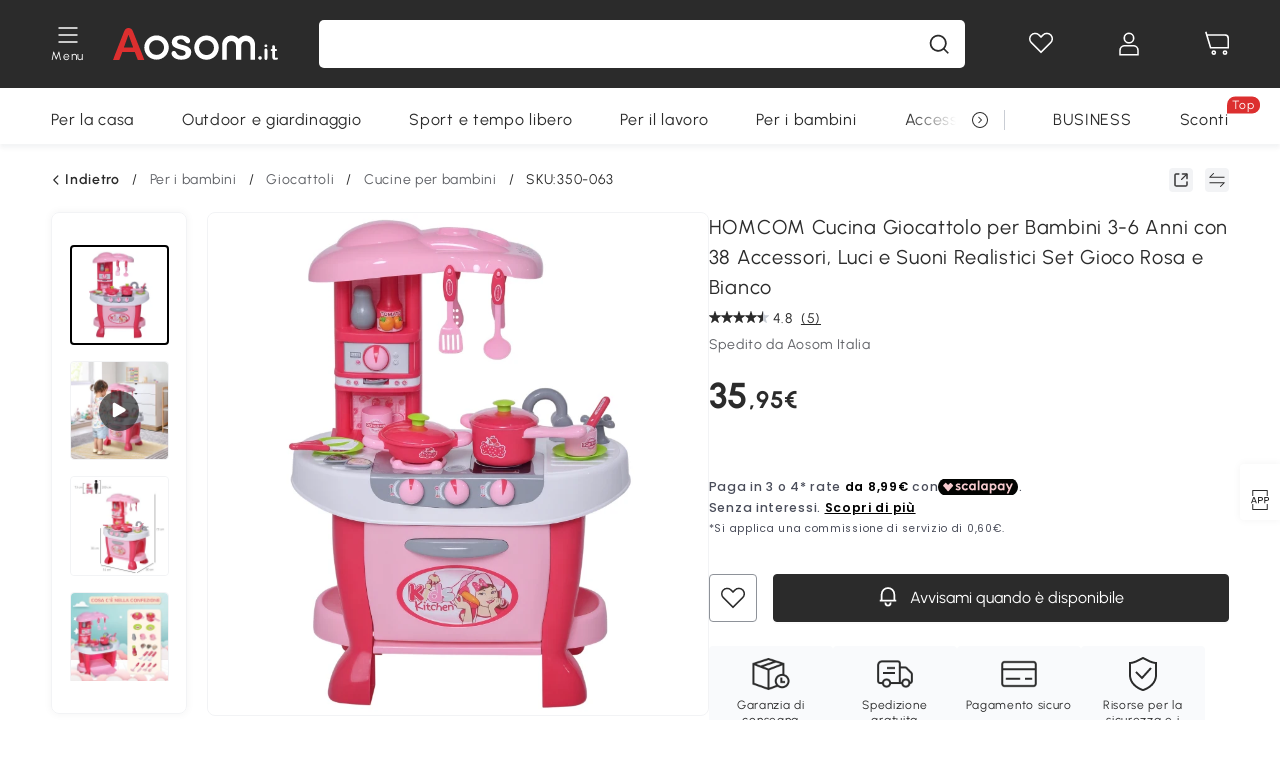

--- FILE ---
content_type: text/html; charset=utf-8
request_url: https://www.aosom.it/item/homcom-set-da-cucina-giocattolo-per-bambini-3-6-anni-con-accessori-inclusi~350-063.html
body_size: 37171
content:

 <!DOCTYPE html>
 <html lang="it-IT">
   <head>
        <title>Cucina Giocattolo per Bambini con Accessori, Luci e Suoni</title>
        <meta charset="utf-8">
        <meta http-equiv="X-UA-Compatible" content="IE=edge">
        
        <meta name="keywords" content="">
        
        <meta name="description" content="I tuoi bambini adorano cucinare? Questa cucina HOMCOM è il regalo giusto per loro! Potranno mettersi ai fornelli e preparare dei veri e propri manicaretti usando i 38 accessori inclusi (come pentole, padelle, posate e pietanze)">
        <meta http-equiv="content-type" content="text/html;charset=utf-8">
        <meta name="viewport"   content="width=device-width, initial-scale=1, maximum-scale=3">
        <!-- Add to home screen for Windows -->
        <meta name="msapplication-TileImage" content="images/icons/icon-144x144.png">
        <meta name="msapplication-TileColor" content="#2F3BA2">
        <!-- Add to home screen for Safari on iOS -->
        <meta name="apple-mobile-web-app-capable" content="yes">
        <meta name="apple-mobile-web-app-status-bar-style" content="black">
        <meta name="apple-mobile-web-app-title" content="Aosom">
        
          
          <meta name="og:title" content="Cucina Giocattolo per Bambini con Accessori, Luci e Suoni">
          
          <meta name="og:url" content="https://www.aosom.it/item/homcom-set-da-cucina-giocattolo-per-bambini-3-6-anni-con-accessori-inclusi~350-063.html">
          
          <meta name="og:description" content="I tuoi bambini adorano cucinare? Questa cucina HOMCOM è il regalo giusto per loro! Potranno mettersi ai fornelli e preparare dei veri e propri manicaretti usando i 38 accessori inclusi (come pentole, padelle, posate e pietanze)">
          
          <meta name="og:image" content="https://img.aosomcdn.com/100/product/2025/07/25/oFmbeb1983ee59565.jpg">
          
        
        
        <link rel="preconnect" href="https://cdn.aosomcdn.com">
        
        <link rel="preconnect" href="https://www.googletagmanager.com">
        <link rel="dns-prefetch" href="https://www.google-analytics.com">
        
        <link rel="dns-prefetch" href="https://shence-data-prod.aosom.com">
        
    
        
            <link rel="preload" as="image" href="https://img.aosomcdn.com/thumbnail/100/n0/product/2025/07/25/oFmbeb1983ee59565.jpg.webp" />
        
    
    

        
        
        
        
        
        <link rel="preload" href="https://cdn.aosomcdn.com/upload/style/font/Urbanist-VariableFont_wght.ttf" as="font" type="font/ttf" crossorigin>
        <link rel="apple-touch-icon" href="/logo.png" id="link-icon">
        
        <link rel="shortcut icon" href="/favicon.ico" type="image/x-icon" />
        
        
        
        <link rel="canonical" href="https://www.aosom.it/item/homcom-set-da-cucina-giocattolo-per-bambini-3-6-anni-con-accessori-inclusi~350-063.html"/>
        
        
        <script async type="text/javascript" src="https://cdn.aosomcdn.com/upload/js/font_4676322_gocydphh52.js"> </script>
        
        <script>
          function loadCssAsync(s) {
            var link = document.createElement('link');link.rel = 'stylesheet';link.href = s;
            setTimeout(function() {document.head.appendChild(link)}, 30)
          }
          function loadJsAsync(s) {
            var a = document.createElement('script');a.src = s;a.defer = true;
            setTimeout(function() {document.head.appendChild(a)}, 30)
          }
        </script>

        
  
    
      <link href="https://cdn.aosomcdn.com/template2/public/css/pc~runtime-web.6fea7d03.css" rel="stylesheet">
    
  
    
      <link href="https://cdn.aosomcdn.com/template2/public/css/pc~web/detail.18e115bf.css" rel="stylesheet">
    
  
<script type="application/ld+json">{"@context":"http://schema.org","@type":"WebSite","name":"Aosom","url": "https://www.aosom.it/"}</script>
        
            
            <script type="application/ld+json">{"@context":"http://schema.org","@type":"BreadcrumbList","itemListElement":[{"@type":"ListItem","position":0,"item":{"@id":"https://www.aosom.it/category/per-bambini~484/","name":"Per i bambini"}},{"@type":"ListItem","position":1,"item":{"@id":"https://www.aosom.it/category/giochi-bambini~493/","name":"Giocattoli"}},{"@type":"ListItem","position":2,"item":{"@id":"https://www.aosom.it/category/cucina-giocattolo~757/","name":"Cucine per bambini"}}]}</script>
            
            <script type="application/ld+json">{
    "@context":"http://schema.org",
    "@type":"Product",
    "name":"HOMCOM Cucina Giocattolo per Bambini 3-6 Anni con 38 Accessori, Luci e Suoni Realistici Set Gioco Rosa e Bianco",
    "image": ["https://img.aosomcdn.com/100/product/2025/07/25/oFmbeb1983ee59565.jpg","https://img.aosomcdn.com/100/product/2025/01/24/DaUf76194967a7652.jpg","https://img.aosomcdn.com/100/product/2025/01/24/gkP5b1194967a7652.jpg","https://img.aosomcdn.com/100/product/2025/01/24/4fo274194967a7652.jpg","https://img.aosomcdn.com/100/product/2025/01/24/1qa69c194967a7652.jpg","https://img.aosomcdn.com/100/product/2025/01/24/Rf4f77194967a7652.jpg","https://img.aosomcdn.com/100/product/2025/01/24/JJna4a194967a7652.jpg","https://img.aosomcdn.com/100/product/2025/01/24/Quhe21194967a7652.jpg","https://img.aosomcdn.com/100/product/2025/01/24/wRxf2f194967a7652.jpg","https://img.aosomcdn.com/100/product/2025/01/24/aJcbdc194967a7652.jpg"],
    "brand":{
      "@type": "Brand",
      "name": "HOMCOM"
    },
    "review": [{"@type":"Review","author":{"@type":"Person","name":"Carmen"},"description":"Un regalo qualitativamente ottimo per il prezzo e per giocarci.","reviewRating":{"@type":"Rating","bestRating":5,"ratingValue":5,"worstRating":"1"}},{"@type":"Review","author":{"@type":"Person","name":"Valeria"},"description":"È veramente carina e simpatica... mia figlia si divertirà un sacco! È piccola ma va benissimo per il poco spazio a disposizione e il prezzo è adeguato al prodotto!","reviewRating":{"@type":"Rating","bestRating":5,"ratingValue":5,"worstRating":"1"}},{"@type":"Review","author":{"@type":"Person","name":"deborah"},"description":"tutto ottimo , solo la chiusura del forno è ingestibile nel senso che dopo alcune volte apri e chiudi , ora non si chiude più molto bene :) non so se sono stata solo io sfortunata","reviewRating":{"@type":"Rating","bestRating":5,"ratingValue":4,"worstRating":"1"}},{"@type":"Review","author":{"@type":"Person","name":"Roberta"},"description":"Perfetta","reviewRating":{"@type":"Rating","bestRating":5,"ratingValue":5,"worstRating":"1"}}],
    "sku":"350-063",
    "gtin13": "1655ARM992001",
    "productid": "gtin13:1655ARM992001",
    "description":"I tuoi bambini adorano cucinare? Questa cucina HOMCOM è il regalo giusto per loro! Potranno mettersi ai fornelli e preparare dei veri e propri manicaretti usando i 38 accessori inclusi (come pentole, padelle, posate e pietanze)",
    "aggregateRating":{
        "@type":"AggregateRating",
        "bestRating": "5",
        "reviewCount":5,
        "ratingValue":4.8
    },
    "offers":{
      "@type":"Offer",
      "url": "https://www.aosom.it/item/homcom-set-da-cucina-giocattolo-per-bambini-3-6-anni-con-accessori-inclusi~1655ARM992001.html",
      "availability":"http://schema.org/OutOfStock",
      "priceCurrency":"EUR",
      "price":35.95,
      "priceValidUntil": "2023-01-11",
      "itemCondition": "https://schema.org/NewCondition",
      "seller": {
        "@type": "Organization",
        "name": "Aosom Italia"
      }
    }
  }</script>
            
        
        
        
        <meta name="Petal-Search-site-verification" content="1ca5eeaec7"><style>.faq-icon,.rt-service{display:none;}.advertisement-container .boutique-box{width:calc(100% - 30px);height:auto;margin:20px auto}div#scripts-inline~.article-wrap .a-select-modal .a-select-dropdown-item{line-height:1.2;padding:.1rem .2rem;height:auto}#wholesale-app .list-header .wweb-banner,#wholesale-app .list-top-crumbs+.wweb-banner{display:none}.app_download-tip-right div:nth-child(2){word-break:break-word!important}.recommend-goods .number-discount2 .number-p2{font-size:1rem}.content2-delievery .content2-delievery-select,.product-right-deliver .deliver-select{display:none}.error-tips{white-space:normal!important}.codetips .error-tips,.codetips .errorTips{white-space:pre-line!important}.content-flex{display:flex;align-items:center}.img-flex{display:flex;flex-direction:column;align-items:center;margin-left:5px}.app_download-discount,.app_download-tip-right>div:nth-child(2),.app_download-tip-right>div:nth-child(3),.code-use-tip{display:none!important}.settlement-area-new #check-gdpr{z-index:11;position:relative;}.footer-content-wrap-h5 .input .sub-error { position: unset !important; }.bestseller-banner .banner-in .banner-in-star{display:none!important;}</style><script>var appDownloadOn=document.documentElement.classList.contains("app-download-on");var appDownloadSession=sessionStorage.getItem("isShowAppDownload")?sessionStorage.getItem("isShowAppDownload"):1;if((appDownloadOn&&appDownloadSession!=1)||window.location.pathname.indexOf("shopcart")>-1||window.location.pathname.indexOf("payment")>-1){document.documentElement.classList.add("hidden-app-download")}var isHiddenNotice=document.cookie.indexOf("hideAnnouncement")>-1?1:0;if(isHiddenNotice){document.documentElement.classList.add("hidden-notice")}</script><script>window._needCartsAfterAdded=!0,window._afterAdded=!0</script><script>window._branchFlag=!0</script><script>var botPattern="(googlebot\/|bot|Googlebot-Mobile|Googlebot-Image|Google favicon|Mediapartners-Google|bingbot)";var regex=new RegExp(botPattern,'i');var allowedTracingOrigins=regex.test(navigator.userAgent);(function(h,o,u,n,d){h=h[d]=h[d]||{q:[],onReady:function(c){h.q.push(c)}};d=o.createElement(u);d.async=1;d.src=n;n=o.getElementsByTagName(u)[0];n.parentNode.insertBefore(d,n);})(window,document,'script','https://cdn.aosomcdn.com/upload/js/dataflux-rum.js','DATAFLUX_RUM');DATAFLUX_RUM.onReady(function(){DATAFLUX_RUM.init({applicationId:'72317e60_77bb_11ee_a9b1_35529db675de',datakitOrigin:'https://pv.aosom.it',env:window.location.hostname=='localhost'?'local':'prod',version:'1.0.0',service:'browser',sessionSampleRate:100,sessionReplaySampleRate:0,trackInteractions:true,traceType:'w3c_traceparent',allowedTracingOrigins:allowedTracingOrigins?[]:['https://www.aosom.it'],});window.DATAFLUX_RUM&&window.DATAFLUX_RUM.startSessionReplayRecording()});</script><script>function gtag(){dataLayer.push(arguments)}var adPermission;window.dataLayer=window.dataLayer||[],-1==window.location.search.indexOf("_aosomDebug")&&gtag("consent","default",{ad_storage:adPermission=-1<document.cookie.indexOf("third_party_adv_cookies")?"granted":"denied",analytics_storage:-1<document.cookie.indexOf("third_party_stats_cookies")?"granted":"denied",functionality_storage:"granted",personalization_storage:"granted",security_storage:"granted",ad_user_data:adPermission,ad_personalization:adPermission})</script>
        
        <script>
          window.locationSearch = window.location.search;
          window.dg = '0';
          window.slang = 'it'
          window.baseUrl = 'https://www.aosom.it'
          window.isWholesale = false
          var mode = "web";
          window.mode = mode;
          window.paylaterSwitch = 1
          window.sandBox = 0
          window.supportVrp = true
          window.vrpConfig = {"status":true,"throughPricePrefix":""}
        </script>
        
          <script>
          function Base64() {
  _keyStr = "ABCDEFGHIJKLMNOPQRSTUVWXYZabcdefghijklmnopqrstuvwxyz0123456789+/=";
  this.encode = function (input) {
    var output = "";
    var chr1, chr2, chr3, enc1, enc2, enc3, enc4;
    var i = 0;
    input = _utf8_encode(input);
    while (i < input.length) {
      chr1 = input.charCodeAt(i++);
      chr2 = input.charCodeAt(i++);
      chr3 = input.charCodeAt(i++);
      enc1 = chr1 >> 2;
      enc2 = ((chr1 & 3) << 4) | (chr2 >> 4);
      enc3 = ((chr2 & 15) << 2) | (chr3 >> 6);
      enc4 = chr3 & 63;
      if (isNaN(chr2)) {
        enc3 = enc4 = 64;
      } else if (isNaN(chr3)) {
        enc4 = 64;
      }
      output = output +
        _keyStr.charAt(enc1) + _keyStr.charAt(enc2) +
        _keyStr.charAt(enc3) + _keyStr.charAt(enc4);
    }
    return output;
  }

  // public method for decoding
  this.decode = function (input) {
    var output = "";
    var chr1, chr2, chr3;
    var enc1, enc2, enc3, enc4;
    var i = 0;
    input = input.replace(/\s/g, '+').replace(/[^A-Za-z0-9\+\/\=]/g, "");
    while (i < input.length) {
      enc1 = _keyStr.indexOf(input.charAt(i++));
      enc2 = _keyStr.indexOf(input.charAt(i++));
      enc3 = _keyStr.indexOf(input.charAt(i++));
      enc4 = _keyStr.indexOf(input.charAt(i++));
      chr1 = (enc1 << 2) | (enc2 >> 4);
      chr2 = ((enc2 & 15) << 4) | (enc3 >> 2);
      chr3 = ((enc3 & 3) << 6) | enc4;
      output = output + String.fromCharCode(chr1);
      if (enc3 != 64) {
        output = output + String.fromCharCode(chr2);
      }
      if (enc4 != 64) {
        output = output + String.fromCharCode(chr3);
      }
    }
    output = _utf8_decode(output);
    return output;
  }

  // private method for UTF-8 encoding
  _utf8_encode = function (string) {
    string = string.replace(/\r\n/g, "\n");
    var utftext = "";
    for (var n = 0; n < string.length; n++) {
      var c = string.charCodeAt(n);
      if (c < 128) {
        utftext += String.fromCharCode(c);
      } else if ((c > 127) && (c < 2048)) {
        utftext += String.fromCharCode((c >> 6) | 192);
        utftext += String.fromCharCode((c & 63) | 128);
      } else {
        utftext += String.fromCharCode((c >> 12) | 224);
        utftext += String.fromCharCode(((c >> 6) & 63) | 128);
        utftext += String.fromCharCode((c & 63) | 128);
      }

    }
    return utftext;
  }

  // private method for UTF-8 decoding
  _utf8_decode = function (utftext) {
    var string = "";
    var i = 0;
    var c = c1 = c2 = 0;
    while (i < utftext.length) {
      c = utftext.charCodeAt(i);
      if (c < 128) {
        string += String.fromCharCode(c);
        i++;
      } else if ((c > 191) && (c < 224)) {
        c2 = utftext.charCodeAt(i + 1);
        string += String.fromCharCode(((c & 31) << 6) | (c2 & 63));
        i += 2;
      } else {
        c2 = utftext.charCodeAt(i + 1);
        c3 = utftext.charCodeAt(i + 2);
        string += String.fromCharCode(((c & 15) << 12) | ((c2 & 63) << 6) | (c3 & 63));
        i += 3;
      }
    }
    return string;
  }
}

window.base64 = new Base64()

var eventName = 'click'

if (window.mode === 'web') {
  eventName = 'pointerdown'
} else if (window.mode === 'wap') {
  eventName = 'touchstart'
}

document.addEventListener(
  eventName,
  function (e) {
    var e = e || window.event,
      target = e.target || e.srcElement
    while (target.nodeName.toLowerCase() !== 'a') {
      target = target.parentNode
      if (target === document) {
        target = null
        break
      }
    }
    if (target && !target.getAttribute('data-hashref') && !target.getAttribute('linkurl')) {
      target.setAttribute('data-hashref', 1)
      tracking(target, e)
    }
  },
  true
)

function tracking(target, e) {
  var href = target.getAttribute('href')
  if (!href || href == '#' || href == 'javascript:void') {
    return
  }
  var path = formatRelativePath(href)
  var url = rmvLang(path)
  var link = href
  // �ж��Ƿ���ת����ҳ,������ҳ����
  if (!/^(\/)?item\//gi.test(url)) {
    var datacn = target.getAttribute('data-ga-cn') || ''
    var datacs = target.getAttribute('data-ga-cs') || ''
    if (datacs && window.TEA) {
      link = updateQueryStringParameter(link, 'pocv', TEA.encrypt({ cs: datacs, cn: datacn }))
    }
    target.setAttribute('href', link)
    return
  }
  
  var query = ''
  var obj = {}

  if (window.trackData) {
    for (var key in window.trackData) {
      if (window.trackData[key]) {
        obj[key] = window.trackData[key]
      }
    }
  }

  var block = target.getAttribute('block')
  var blockid = target.getAttribute('blockid')
  var eid = target.getAttribute('eid')
  var pagetype = target.getAttribute('pagetype')
  var pageid = target.getAttribute('pageid')
  if (block) {
    obj['block'] = block
  }
  if (blockid) {
    obj['blockid'] = blockid
  }
  if (eid) {
    obj['eid'] = eid
  }
  if (pagetype) {
    obj['pagetype'] = pagetype
  }
  if (pageid) {
    obj['pageid'] = pageid
  }
  var haveObj = false
  for (var val in obj) {
    haveObj = true
  }

  if (haveObj) {
    link = updateQueryStringParameter(link, 'recv', genRecv(obj))
  }

  if (window._unbxdRequestId) {
    link = updateQueryStringParameter(link, '_unbxdRequestId', window._unbxdRequestId)
  }

  var pocv = getQueryStringFromStr(window.location.search, 'pocv')
  var currPath = window.location.pathname
  if (window.TEA) {
    if (pocv) {
      if (currPath.indexOf('/activity/') > -1 || window._categoryPage) {
        pocv = JSON.parse(TEA.decrypt(pocv))
        pocv = Object.assign(pocv, {
          pn: document.title.substring(0, (document.title.lastIndexOf('|') > -1 ? document.title.lastIndexOf('|') : document.title.length)).trim(),
          pi: currPath
        })
        pocv = TEA.encrypt(pocv)
      }
      link = updateQueryStringParameter(link, 'pocv', pocv)
    } else {
      if (currPath.indexOf('/activity/') > -1) {
        pocv = {
          pn: document.title.substring(0, (document.title.lastIndexOf('|') > -1 ? document.title.lastIndexOf('|') : document.title.length)).trim(),
          pi: currPath
        }
        pocv = TEA.encrypt(pocv)
        link = updateQueryStringParameter(link, 'pocv', pocv)
      } else {
        var datacn = target.getAttribute('data-ga-cn') || ''
        var datacs = target.getAttribute('data-ga-cs') || ''
        if (datacs) {
          link = updateQueryStringParameter(link, 'pocv', TEA.encrypt({ cs: datacs, cn: datacn }))
        }
      }

    }
  }
  // if item in activity page, then dynamic add the "data-sensors-url-param-material_page_type" field
  // because it is generate by backend, not fixed
  var isIgnoreClick = target.getAttribute('data-sensors-click-ignore')
  if (!isIgnoreClick) {
    if (window.location.pathname.indexOf('/activity/') > -1) {
      target.setAttribute('data-sensors-url-param-material_page_type', getMaterialPageType(window.location.pathname))
    }
    var attributes = {}
    for (var i = 0; i <= target.attributes.length; i++) {
      if (target.attributes[i]) {
        var value = target.attributes[i].value
        var name = target.attributes[i].name
        if (value && value != 'null' && value != '[]' && (name.indexOf('data-sensors-url-param') > -1)) {
          var toValue = value == 'false' || value == 'true' ? (value == 'true') : value
          if (typeof toValue == 'string' && !isNaN(Number(toValue))) {
            toValue = Number(toValue)
          }
          attributes[name.substring(name.lastIndexOf('-') + 1)] = toValue
        }
      }
    }
    if (Object.keys(attributes).length && window.TEA) {
      link = updateQueryStringParameter(link, 'sensors_params', TEA.encrypt(attributes))
    }
  }
  target.setAttribute('href', link)
}

function updateQueryStringParameter(uri, key, value) {
  var re = new RegExp("([?&])" + key + "=.*?(&|#|$)", "i");
  if (value === undefined) {
    if (uri.match(re)) {
      return uri.replace(re, '$1$2').replace(/[?&]$/, '').replaceAll(/([?&])&+/g, '$1').replace(/[?&]#/, '#');
    } else {
      return uri;
    }
  } else {
    if (uri.match(re)) {
      return uri.replace(re, '$1' + key + "=" + value + '$2');
    } else {
      var hash = '';
      if (uri.indexOf('#') !== -1) {
        hash = uri.replace(/.*#/, '#');
        uri = uri.replace(/#.*/, '');
      }
      var separator = uri.indexOf('?') !== -1 ? "&" : "?";
      return uri + separator + key + "=" + value + hash;
    }
  }
}

function getMaterialPageType(url) {
  if (url.indexOf('/aosom-blog') > -1) {
    return 'blog'
  }
  if (url.indexOf('/activity/') > -1) {
    return 'activity_page'
  }
  if (/(\w+\-c\d+|\/category\/([a-zA-Z]+(-|_)?)*~[0-9]+)/.test(url)) {
    return 'category_page'
  }
  return 'other_page'
}


function getQueryStringFromStr(url, name) {
  if (window.URLSearchParams) {
    const urlParams = new URLSearchParams(url.substring(url.indexOf('?')));
    return urlParams.get(name);
  }
  let reg = new RegExp("(^|&)" + name + "=([^&]*)(&|$)", "i");
  let r = url.substr(1).match(reg);
  try {
    if (r != null) {
      return decodeURIComponent(r[2]);
    };
  } catch (error) {
    if (r != null) {
      return unescape(r[2]);
    };
  }
  return null;
}

function genRecv(obj) {
  return encodeURI(window.base64.encode(JSON.stringify(obj)))
}

function formatRelativePath(url) {
  url = url.replace(/^(https:\/\/|http:\/\/)/gi, '')
  url = url.replace(/(www.|popdev.|prod.|test.)?aosom.[\w.]+/gi, '')
  if (!/^\//gi.test(url)) {
    url = '/' + url
  }
  return url
}

function rmvLang(url) {
  return '/' + url.replace(/^(\/)?(en|fr|nl|de|es|it|pl|pt|zh|zh-cn|zh-tw|ro|ga|ja|ru|ga|)(\/)/gi, '')
}
          </script>
        
        <script>
          
          window.trackData = {"pagetype":"itm","pageid":"1655ARM992001"}
          
          window.ggReCaptcha = '6Lf449UfAAAAAPlNNqgp6dSeCJtExpSm1HzjsTQR'
          window.scoreReCaptcha = '6LcpZdIaAAAAAA9uwHwAzvIyKgiu70auDY6MaDSk'
          window.checkReCaptcha = '6Ld3HzkpAAAAAO-S3f-prjXQmBannCJE8GOKUvka'
        </script>
    </head>

   

    <body class="aosom-site-it web-site   "><div id="aosom-menu-header" class="common-header">
  <div class="aosom-header bg-black-500">
    <div class="header-wrap flex items-center justify-between">
      <div class="header-left flex flex-row items-center mr-3">
        <div class="logo-wrap flex flex-row items-center ">
          
            <div class="menu-desc-wrap ga-event"
                data-ga-event="aosom_top_menu_icon_click"
                data-ga-key="click_item"
                data-ga-val="Category Menu">
              <i class="anticon anticon-icon-menu cates mb-1 !color-white">
    <svg fill="currentColor"
         aria-hidden="true"
         focusable="false"
         class="anticon-size-20"
         >
      <use xlink:href="#icon-menu"></use>
    </svg>
  </i>
              <span class="menu-desc color-white">Menu</span>
            </div>
          
          
            
              
                <a class="logo logo-it"
                   aria-label="COMMON.LOGO"
                   href="/">
                  <img src="https://cdn.aosomcdn.com/template2/public/common_images/logo-aosomit-white.svg"
                       alt="Aosom : ogni desiderio è un ordine" />
                </a>
              
            
          
        </div>
      </div>
      
        

<div class="a-search">
  <div class="a-search--wrap ">
    <form onsubmit="return false;" autocomplete="off">
      <input type="text"
             class="a-search--input search-input"
             autocomplete="nope"
             maxlength="200"
             data-duration-expose="3000" />
      <i class="a-search--clear-icon iconfont icon-shutdown a-fonts--16"
         style="display: none"></i>
      <button class="a-search--btn"
              type="button"
              aria-label="cerca">
        <i class="anticon anticon-icon-search a-search--icon !color-black-500">
    <svg fill="currentColor"
         aria-hidden="true"
         focusable="false"
         class="anticon-size-20"
         >
      <use xlink:href="#icon-search"></use>
    </svg>
  </i>
      </button>
    </form>
  </div>
  <div class="a-search--history">
    <div class="a-search-inner">
      <div class="flex flex-wrap">
        <div class="left-content">
          <div class="search-wrap recent">
            <div class="history-search-header">
              <div class="pop-title line-clamp-2 flex-1">
                Ultime ricerche
              </div>
              <div class="history-del-all color-gray-400 flex-row-reverse" tabindex="0">
                <i class="anticon anticon-icon-trash history-del-all-icon">
    <svg fill="currentColor"
         aria-hidden="true"
         focusable="false"
         class="anticon-size-16"
         >
      <use xlink:href="#icon-trash"></use>
    </svg>
  </i>
                <span class="history-del-all-text text-right">Cancella tutto</span>
              </div>
            </div>
            <div class="content">
              <ul>
              </ul>
            </div>
          </div>
          <div class="search-wrap top-history">
            <div class="pop-title">
              Ricerche principali
            </div>
            <div class="content">
              <ul class="">
              </ul>
            </div>
          </div>
        </div>
        <div class="right-content flex-1 px-5 pt-5">
          <div class="search-wrap">
            <div class="pop-title">
              I nostri consigli per te
            </div>
            <div class="content">
              <ul id="search-rec" class="flex flex-wrap search-rec mx--1.5 gap-y-3">
              </ul>
            </div>
          </div>
        </div>
      </div>
    </div>
  </div>
  <div class="a-search--hot">
    <div class="a-search-inner">
      <div class="flex flex-wrap">
        <div class="left-content">
          <div class="search-wrap term sub-content term-trends">
            <div class="history-search-header">
              <div class="pop-title">
                Suggerimenti
              </div>
            </div>
            <div class="content">
              <ul>
              </ul>
            </div>
          </div>
          <div class="search-wrap trends sub-content term-trends">
            <div class="history-search-header">
              <div class="pop-title">
                Tendenza
              </div>
            </div>
            <div class="content">
              <ul>
              </ul>
            </div>
          </div>
          <div class="search-wrap categories sub-content">
            <div class="history-search-header">
              <div class="pop-title">
                Categoria
              </div>
            </div>
            <div class="content">
              <ul>
              </ul>
            </div>
          </div>
        </div>
        <div class="right-content flex-1 px-5 pt-5">
          <div class="search-wrap products sub-content">
            <div class="pop-title">
              Prodotti
            </div>
            <div class="content">
              <ul class="flex flex-wrap search-rec mx--1.5 gap-y-3">
              </ul>
            </div>
          </div>
        </div>
      </div>
    </div>
  </div>
</div>

      
      <div class="opers">
        
        <div class="head-wish oper-item">
          <a href="javascript:void(0);" class="oper-db js-head-wish" data-href="/customer/account/wishlist" aria-label="Lista dei desideri">
            <i class="anticon anticon-icon-love !color-white">
    <svg fill="currentColor"
         aria-hidden="true"
         focusable="false"
         class="anticon-size-24"
         >
      <use xlink:href="#icon-love"></use>
    </svg>
  </i>
            <div class="head_badge wishlistNum">
              
  
  
    <span class="ant-badge ">
      
              
      
        <sup data-show="true" class="ant-scroll-number ant-badge-count ant-badge-not-a-wrapper" title="0">
          <span class="ant-scroll-number-only">
            <p class="ant-scroll-number-only-unit current"></p>
          </span>
        </sup>
      
    </span>
  

            </div>
          </a>
        </div>
        <div class="account oper-item">
          <a class="item account-enter"
             aria-label="Il mio account"
             href="javascript:void(0);"
             data-href="/customer/account"
             data-ga-val="headbar_account">
            <i class="anticon anticon-icon-user !color-white">
    <svg fill="currentColor"
         aria-hidden="true"
         focusable="false"
         class="anticon-size-24"
         >
      <use xlink:href="#icon-user"></use>
    </svg>
  </i>
          </a>
          <div class="account-pop-wrap">
            <div class="account-pop bg-white rd-1">
              <a class="header my-account cursor-pointer ga-event"
                 href="javascript:void(0);"
                 data-ga-event="aosom_top_header_account_click"
                 data-ga-key="click_item"
                 data-ga-val="headbar_account_my_account"
                 data-href="/customer/account">
                Il mio account
              </a>
              
              <a class="header my-orders cursor-pointer ga-event"
                 href="javascript:void(0);"
                 data-ga-event="aosom_top_header_account_click"
                 data-ga-key="click_item"
                 data-ga-val="headbar_account_order"
                 data-href="/customer/account/orders">
                I miei ordini
              </a>
              
              
              
                <a class="header my-codes cursor-pointer ga-event coupons"
                   href="javascript:void(0);"
                   data-ga-event="aosom_top_header_account_click"
                   data-ga-key="click_item"
                   data-ga-val="headbar_account_coupons"
                   data-href="/customer/account/code">
                  I miei coupon
                </a>
              
              <a class="header address-book cursor-pointer ga-event"
                 href="javascript:void(0);"
                 data-ga-event="aosom_top_header_account_click"
                 data-ga-key="click_item"
                 data-ga-val="headbar_account_address"
                 data-href="/customer/account/address/list">
                I miei indirizzi
              </a>
              
                
                
                  
                  
                    <a class="header activity-invite ga-event"
                       href="/activity/sconto-invita-un-amico"
                       data-ga-event="headbar_account_aosom_club"
                       data-ga-key="click_item"
                       data-ga-val="invite">Invita gli amici</a>
                  
                  
                
              
              <div class="account-oper login">
                ACCEDI
              </div>
            </div>
          </div>
        </div>
        <div class="cart oper-item">
          <a href="/shopcart" class="oper-db" aria-label="Carrello">
            <i class="anticon anticon-icon-shopcart !color-white">
    <svg fill="currentColor"
         aria-hidden="true"
         focusable="false"
         class="anticon-size-24"
         >
      <use xlink:href="#icon-shopcart"></use>
    </svg>
  </i>
            <div class="head_badge cartNum">
              
  
  
    <span class="ant-badge ">
      
              
      
        <sup data-show="true" class="ant-scroll-number ant-badge-count ant-badge-not-a-wrapper" title="0">
          <span class="ant-scroll-number-only">
            <p class="ant-scroll-number-only-unit current"></p>
          </span>
        </sup>
      
    </span>
  

            </div>
          </a>
        </div>
      </div>
    </div>
  </div>
  <div class="header-menu ">
    <div class="menu-background">
    </div>
    <div class="menu-content">
        
        <div class="menu-wrap main-menu show">
            <div class="user">
                <div class="icon">A</div>
                <div class="info"><span class="nickname login">È bello vederti qui!</span></div>
            </div>
            <div class="back-menu" data-index="1">
                <i class="anticon anticon-icon-arrow-left ">
    <svg fill="currentColor"
         aria-hidden="true"
         focusable="false"
         class="anticon-size-14"
         >
      <use xlink:href="#icon-arrow-left"></use>
    </svg>
  </i>
                <span>Torna al menu principale</span>
            </div>
            <div class="menu-items">
                <ul class="menu-ul first">
                        <li class="menu-li hs-c" cateId='23'>
                            <a class="item menu-item menu-item-first ga-event sensors-link sensors-param-link"
                                data-ga-event="aosom_sidebar_nav_click_level1"
                                href='/category/per-la-casa~482/'
                                data-link="/category/per-la-casa~482/"
                                data-ga-key="click_item" data-ga-val="Per la casa" data-sensors-url-param-module_from="hamburger_bar"
                                data-sensors-url-param-category_name="Per la casa">
                                <div class="menu-icon-box"><img class="menu-icon-img lazy" data-src='https://img.aosomcdn.com/100/product/2025/08/06/apAbfe1987dd885e6.png' /></div>
                                <span>Per la casa</span>
                            </a>
                        </li>
                        <li class="menu-li hs-c" cateId='1'>
                            <a class="item menu-item menu-item-first ga-event sensors-link sensors-param-link"
                                data-ga-event="aosom_sidebar_nav_click_level1"
                                href='/category/outdoor-giardinaggio~481/'
                                data-link="/category/outdoor-giardinaggio~481/"
                                data-ga-key="click_item" data-ga-val="Outdoor e giardinaggio" data-sensors-url-param-module_from="hamburger_bar"
                                data-sensors-url-param-category_name="Outdoor e giardinaggio">
                                <div class="menu-icon-box"><img class="menu-icon-img lazy" data-src='https://img.aosomcdn.com/100/product/2025/08/06/NBU3d21987dd8cd37.png' /></div>
                                <span>Outdoor e giardinaggio</span>
                            </a>
                        </li>
                        <li class="menu-li hs-c" cateId='10'>
                            <a class="item menu-item menu-item-first ga-event sensors-link sensors-param-link"
                                data-ga-event="aosom_sidebar_nav_click_level1"
                                href='/category/fitness-sport~486/'
                                data-link="/category/fitness-sport~486/"
                                data-ga-key="click_item" data-ga-val="Sport e tempo libero" data-sensors-url-param-module_from="hamburger_bar"
                                data-sensors-url-param-category_name="Sport e tempo libero">
                                <div class="menu-icon-box"><img class="menu-icon-img lazy" data-src='https://img.aosomcdn.com/100/product/2025/08/06/ApU7041987dd91073.png' /></div>
                                <span>Sport e tempo libero</span>
                            </a>
                        </li>
                        <li class="menu-li hs-c" cateId='4'>
                            <a class="item menu-item menu-item-first ga-event sensors-link sensors-param-link"
                                data-ga-event="aosom_sidebar_nav_click_level1"
                                href='/category/prodotti-lavoro~485/'
                                data-link="/category/prodotti-lavoro~485/"
                                data-ga-key="click_item" data-ga-val="Per il lavoro" data-sensors-url-param-module_from="hamburger_bar"
                                data-sensors-url-param-category_name="Per il lavoro">
                                <div class="menu-icon-box"><img class="menu-icon-img lazy" data-src='https://img.aosomcdn.com/100/product/2025/08/06/iZM7881987dd94ee5.png' /></div>
                                <span>Per il lavoro</span>
                            </a>
                        </li>
                        <li class="menu-li hs-c" cateId='7'>
                            <a class="item menu-item menu-item-first ga-event sensors-link sensors-param-link"
                                data-ga-event="aosom_sidebar_nav_click_level1"
                                href='/category/per-bambini~484/'
                                data-link="/category/per-bambini~484/"
                                data-ga-key="click_item" data-ga-val="Per i bambini" data-sensors-url-param-module_from="hamburger_bar"
                                data-sensors-url-param-category_name="Per i bambini">
                                <div class="menu-icon-box"><img class="menu-icon-img lazy" data-src='https://img.aosomcdn.com/100/product/2025/08/06/P5n6bf1987dd9d1e3.png' /></div>
                                <span>Per i bambini</span>
                            </a>
                        </li>
                        <li class="menu-li hs-c" cateId='12'>
                            <a class="item menu-item menu-item-first ga-event sensors-link sensors-param-link"
                                data-ga-event="aosom_sidebar_nav_click_level1"
                                href='/category/per-gli-animali~483/'
                                data-link="/category/per-gli-animali~483/"
                                data-ga-key="click_item" data-ga-val="Accessori per animali" data-sensors-url-param-module_from="hamburger_bar"
                                data-sensors-url-param-category_name="Accessori per animali">
                                <div class="menu-icon-box"><img class="menu-icon-img lazy" data-src='https://img.aosomcdn.com/100/product/2025/08/06/35a3a31987dda1ac4.png' /></div>
                                <span>Accessori per animali</span>
                            </a>
                        </li><li class="menu-li">
                            <a class="item menu-item no-sub" href="/new">
                                <div class="menu-icon-box">
                                    <img class="menu-icon-img lazy" data-src="https://cdn.aosomcdn.com/template2/public/common_images/web/new-arrivals.png" />
                                </div>
                                <span style="color: #dc2f2f;">Novità</span>
                            </a>
                        </li><li class="menu-li">
                            <a class="item menu-item no-sub" href="/activity/ispirazione">
                                <div class="menu-icon-box">
                                    <img class="menu-icon-img lazy" data-src="https://cdn.aosomcdn.com/template2/public/common_images/web/it-idea.png" />
                                </div>
                                <span>Ispirazione</span>
                            </a>
                        </li></ul>
            </div>
        </div>
    </div>

</div>

  <div id="aosom-header-navigation">
  <div id="aosom-header-container"
    class="a-container header-menu-container header-mutiline header-menu-it">
    <div id="aosom-menu" class="header-menu-area body-2">
      
      <div class="head-menu-l" id="head-menu">
        
        
          <ul class="layout head-menu-ul" id="head-menu-content">
            

            

            

            
            <li id="menu_23" data-id="23" class="top-li"
              data-child-length="11">
              <a href="/category/per-la-casa~482/"
                class="pr cate-menu black--text ga-event sensors-link sensors-param-link"
                data-ga-event="aosom_horizontal_nav_click_level1" data-ga-key="click_item" data-ga-val="Per la casa"
                data-sensors-url-param-module_from="category_bar" data-sensors-url-param-category_name="Per la casa">Per la casa</a>
            </li>
            
            <li id="menu_1" data-id="1" class="top-li"
              data-child-length="7">
              <a href="/category/outdoor-giardinaggio~481/"
                class="pr cate-menu black--text ga-event sensors-link sensors-param-link"
                data-ga-event="aosom_horizontal_nav_click_level1" data-ga-key="click_item" data-ga-val="Outdoor e giardinaggio"
                data-sensors-url-param-module_from="category_bar" data-sensors-url-param-category_name="Outdoor e giardinaggio">Outdoor e giardinaggio</a>
            </li>
            
            <li id="menu_10" data-id="10" class="top-li"
              data-child-length="8">
              <a href="/category/fitness-sport~486/"
                class="pr cate-menu black--text ga-event sensors-link sensors-param-link"
                data-ga-event="aosom_horizontal_nav_click_level1" data-ga-key="click_item" data-ga-val="Sport e tempo libero"
                data-sensors-url-param-module_from="category_bar" data-sensors-url-param-category_name="Sport e tempo libero">Sport e tempo libero</a>
            </li>
            
            <li id="menu_4" data-id="4" class="top-li"
              data-child-length="6">
              <a href="/category/prodotti-lavoro~485/"
                class="pr cate-menu black--text ga-event sensors-link sensors-param-link"
                data-ga-event="aosom_horizontal_nav_click_level1" data-ga-key="click_item" data-ga-val="Per il lavoro"
                data-sensors-url-param-module_from="category_bar" data-sensors-url-param-category_name="Per il lavoro">Per il lavoro</a>
            </li>
            
            <li id="menu_7" data-id="7" class="top-li"
              data-child-length="6">
              <a href="/category/per-bambini~484/"
                class="pr cate-menu black--text ga-event sensors-link sensors-param-link"
                data-ga-event="aosom_horizontal_nav_click_level1" data-ga-key="click_item" data-ga-val="Per i bambini"
                data-sensors-url-param-module_from="category_bar" data-sensors-url-param-category_name="Per i bambini">Per i bambini</a>
            </li>
            
            <li id="menu_12" data-id="12" class="top-li"
              data-child-length="6">
              <a href="/category/per-gli-animali~483/"
                class="pr cate-menu black--text ga-event sensors-link sensors-param-link"
                data-ga-event="aosom_horizontal_nav_click_level1" data-ga-key="click_item" data-ga-val="Accessori per animali"
                data-sensors-url-param-module_from="category_bar" data-sensors-url-param-category_name="Accessori per animali">Accessori per animali</a>
            </li>
            
            

            
            <li class="menu-li-last"><span></span></li>
          </ul>
        
      </div>
      <div class="head-menu-r">
        
          <div class="head-menu-r-line">
            <div class="menu-handle"><i class="anticon anticon-icon-turn color-black-500">
    <svg fill="currentColor"
         aria-hidden="true"
         focusable="false"
         class="anticon-size-16"
         >
      <use xlink:href="#icon-turn"></use>
    </svg>
  </i></div>
          </div>
        
        
          <div class="entry-2b ml-48">
            <a href="/page/spazi-professionali" class="text-16 color-black-500">BUSINESS</a>
          </div>
        
        
        
          <div class="inspiration ml-48 inspiration-box" tabindex="0">
            <a class="inspiration-logo text-16 color-black-500"></a>
            <div class="inspiration-wrap header-popup">
              <div class="header-popup-in">
                <div class="inspiration-photos mb-6"></div>
                <div class="inspiration-ideas">
                  
  <div class="inspiration-ideas-in"  >
  <div class="title-swiper flex flex-row justify-between items-center ">
    <div class="flex items-center fw-600 text-28 title-swiper-tit">
      
        <div class="first-letter"></div>
      </div>
      <div class="flex justify-end items-center swip-arrow">
          
          <div class="ml-5 switch-arrow ">
            
  <span class="card-turn flex items-center ">
    <span class="swiper-button-prev flex items-center justify-center"></span>
    
    <div class="swiper-pagination">
    </div>
    <span class="swiper-button-next flex items-center justify-center"></span>
  </span>

          </div></div>
    </div>
  
    <div class="swiper-container">
      <div class="swiper-wrapper">
        
                  
      </div>
    </div>
  </div>

                </div>
              </div>
            </div>
          </div>
        
        
        
          <div class="sale sale-it ml-48">
            <a class="sale-logo text-16 color-black-500">
              Sconti
              <sup class="sale-tag color-white text-12">
                <div class="bg-red-400">
                  Top
                </div>
              </sup>
            </a>
            <div class="sale-wrap header-popup">
              
  <div class="sale-wrap-in header-popup-in"  >
  <div class="title-swiper flex flex-row justify-between items-center ">
    <div class="flex items-center fw-600 text-28 title-swiper-tit">
      
        <div class="first-letter"></div>
      </div>
      <div class="flex justify-end items-center swip-arrow">
          
          <div class="ml-5 switch-arrow ">
            
  <span class="card-turn flex items-center ">
    <span class="swiper-button-prev flex items-center justify-center"></span>
    
    <div class="swiper-pagination">
    </div>
    <span class="swiper-button-next flex items-center justify-center"></span>
  </span>

          </div></div>
    </div>
  
    <div class="swiper-container">
      <div class="swiper-wrapper">
        
              
      </div>
    </div>
  </div>

            </div>
          </div>
        
      </div>
    </div>
  </div>
</div>
</div>


<div id="menu-layer">
</div>

<div id="mini-cart-drawer" class="flex flex-column" style="display: none;">
  <div class="text-20 fw-600 text-center py-7.5 mini-cart-title">
    Carrello (<span class="js-mini-qty">0</span>)
  </div>
  <div class="mini-cart-items flex-1 custom-scrollbar">
  </div>
  <div class="mini-cart-total text-center p-4">
    <div class="text-16 color-gray-500 mb-1">
      
      
        Subtotale
      
    </div>
    <div class="js-mini-amount text-24 fw-700 mb-3">
      0.00
    </div>
    
  
  
  
  
    <button   class="ant-btn waves-effect ant-btn-block js-mini-checkout mb-3 !px-3 !flex !items-center !justify-center"  >
      <i class="anticon anticon-icon-lock !color-white mr-1">
    <svg fill="currentColor"
         aria-hidden="true"
         focusable="false"
         class=""
         >
      <use xlink:href="#icon-lock"></use>
    </svg>
  </i>
      <span class="!ml-0" style="white-space: normal;">Acquista</span>
    </button>
  

    
      
    
  </div>
</div>

<script>
  var topBanner_store = {
    topBannerData: [{"img":"https://img.aosomcdn.com/440/220_cms/2025/08/04/DII31a19873280b76.jpg","url":"/activity/sconti-estivi","imgAlt":""},{"img":"https://img.aosomcdn.com/440/220_cms/2025/07/23/zvX31a198350ef3ac.jpg","url":"/activity/sconti-lettini-sdraio","word":"","imgAlt":""}]
	}
</script>

    <div class="main-layout">
      
  <div data-id="197" id="category-source"></div>
  
  
      
  
  <div class="pb-16 a-container bg-white">
    
    
    
    <script>
        window.detailCartAdd = 0
        window.FAQTips = "<div class=\"title-first text-20 fw-600 mb-6\" style=\"white-space:normal\">\n\tRegolamento FAQ\n</div>\n<div class=\"title-second text-16 fw-500 mb-2\" style=\"white-space:normal\">\n\tQuesta sezione è dedicata a risolvere i più comuni dubbi relativi ai nostri prodotti o servizi. Condividi con noi e con gli altri clienti le tue domande, ti daremo una risposta al più presto.\nPer fare in modo che la tua domanda venga presa in considerazione e pubblicata ti preghiamo di seguire le seguenti regole e suggerimenti:\n</div>\n<p class=\"paragraph mb-6 text-14\" style=\"white-space:normal;line-height:1.5\">\n\t-\tFai domande relative ai prodotti<br />\n-\tSii più specifico possibile fornendo dettagli quali il nome del prodotto, il link alla pagina, il codice SKU<br />\n-\tNon inserire informazioni personali come numero d’ordine, nome, indirizzo o numero di telefono<br />\n-\tUtilizza un linguaggio appropriato, cerca di essere il più chiaro possibile\n</p>\n<div class=\"title-second text-16 fw-500 mb-2\" style=\"white-space:normal\">\n\tTutte le domande inviate e le risposte sono soggette ai Termini e Condizioni d’uso (link) del sito.\nQuesta sezione non è dedicata alla risoluzione di problematiche legate all’evasione degli ordini. Se hai bisogno di aiuto per un prodotto che hai già acquistato contatta il nostro servizio clienti (clienti&#64;aosom.it).\n</div>"
    </script>
    <div id="data" packagesize="{&quot;unit&quot;: &quot;cm&quot;, &quot;width&quot;: &quot;53&quot;, &quot;height&quot;: &quot;11&quot;, &quot;length&quot;: &quot;63.5&quot;, &quot;boxUnit&quot;: &quot;CM&quot;, &quot;boxWidth&quot;: &quot;53.0000&quot;, &quot;boxHeight&quot;: &quot;11.0000&quot;, &quot;boxLength&quot;: &quot;63.5000&quot;, &quot;boxWeight&quot;: &quot;2.45&quot;, &quot;itemWidth&quot;: &quot;30&quot;, &quot;netWeight&quot;: &quot;1.85&quot;, &quot;itemHeight&quot;: &quot;73&quot;, &quot;itemLength&quot;: &quot;51&quot;, &quot;weightUnit&quot;: &quot;KG&quot;, &quot;grossWeight&quot;: &quot;2.45&quot;}" freightTemplateId="781359407274393600" pageSize="" sellerid="1" sin="1655ARM992001" sellersku="350-063" throughPriceShow="false" traceid="ca454d7d28e6464aaaf322d37c4fa748"></div>
    <div class="detail-container bg-white">
      <div class="detail-content">
        <div class="items-center justify-between pt-6 content-crumbs flex">
	<div class="items-center content-crumbs-left flex">
			<span class="mr-3">
					<a href="javascript:history.go(-1)" class="items-center justify-center flex fw-600">
						<i class="anticon anticon-icon-arrow-left mr-1">
    <svg fill="currentColor"
         aria-hidden="true"
         focusable="false"
         class="anticon-size-10"
         >
      <use xlink:href="#icon-arrow-left"></use>
    </svg>
  </i>
						Indietro
					</a>
			</span>
			
				<span>/</span>
				<span class="mx-3 cursor-pointer">
					<a class="crumbsId ga-event sensors-link sensors-param-link color-gray-500" data-ga-event="aosom_item_breadcrumbs_click" href="/category/per-bambini~484/" data-sensors-url-param-module_from="bread_crumbs" data-sensors-url-param-category_name="Per i bambini" >Per i bambini</a>
				</span>
			
				<span>/</span>
				<span class="mx-3 cursor-pointer">
					<a class="crumbsId ga-event sensors-link sensors-param-link color-gray-500" data-ga-event="aosom_item_breadcrumbs_click" href="/category/giochi-bambini~493/" data-sensors-url-param-module_from="bread_crumbs" data-sensors-url-param-category_name="Giocattoli" >Giocattoli</a>
				</span>
			
				<span>/</span>
				<span class="mx-3 cursor-pointer">
					<a class="crumbsId ga-event sensors-link sensors-param-link color-gray-500" data-ga-event="aosom_item_breadcrumbs_click" href="/category/cucina-giocattolo~757/" data-sensors-url-param-module_from="bread_crumbs" data-sensors-url-param-category_name="Cucine per bambini" >Cucine per bambini</a>
				</span>
			
			<span>/</span>
			<span class="ml-3">SKU:350-063</span>
	</div>
	
	<div class="items-center dtl-rt-opt flex">
		
		<div id="share" class="ml-5" data-share="Condividi">
			<div class="bg-gray-100 share-txt rd-1">
				<i class="anticon anticon-icon-share ">
    <svg fill="currentColor"
         aria-hidden="true"
         focusable="false"
         class=""
         >
      <use xlink:href="#icon-share"></use>
    </svg>
  </i>
			</div>

			<div class="share-lists"></div>
		</div>
		
		
		
			<div class="items-center justify-center ml-3 bg-gray-100 cmp-opt flex rd-1" data-attr="">
				<i class="anticon anticon-icon-compare ">
    <svg fill="currentColor"
         aria-hidden="true"
         focusable="false"
         class=""
         >
      <use xlink:href="#icon-compare"></use>
    </svg>
  </i>
			</div>
		
	</div>
	
</div>

        
        <div class="content-product a-layout wrap" id="js-product-content">
          <div class="product-box">
            <div class="left-box flex-1">
              <div class="product-left js-product-left mb-12 "  data-no-tiling-flag >
                
                
                
<div class="product-img-box">
  <div class="inner">
    <div class="product-left-thumbnail">
      <div class="swiper-container"
        id="js-scroll-thumbs"
        data-length="10">
        <div class="swiper-wrapper" id="js-swiper-wrapper">
          
            
              
                
              
              <div class="swiper-slide">
                <img class="cloudzoom-gallery lazy cloudzoom-gallery-active"
                  data-index="1"
                  src="https://cdn.aosomcdn.com/template2/public"
                  data-src="https://img.aosomcdn.com/thumbnail/100/n4/product/2025/07/25/oFmbeb1983ee59565.jpg.webp"
                  imgIndex="1"
                  id="thumbnail-item-img1"
                  data-cloudzoom="useZoom:'.cloudzoom',image:'https://img.aosomcdn.com/thumbnail/100/n0/product/2025/07/25/oFmbeb1983ee59565.jpg.webp',zoomImage:'https://img.aosomcdn.com/100/product/2025/07/25/oFmbeb1983ee59565.jpg.webp'"
                  data-video=""
                  data-video-show=""
                  alt="HOMCOM Cucina Giocattolo per Bambini 3-6 Anni con 38 Accessori, Luci e Suoni Realistici Set Gioco Rosa e Bianco(m-1)" />
                
              </div>
            
              
                
              
              <div class="swiper-slide video-list-enabled">
                <img class="cloudzoom-gallery lazy cloudzoom-gallery-active"
                  data-index="2"
                  src="https://cdn.aosomcdn.com/template2/public"
                  data-src="https://img.aosomcdn.com/thumbnail/100/n4/product/2025/01/24/DaUf76194967a7652.jpg.webp"
                  imgIndex="2"
                  id="thumbnail-item-img2"
                  data-cloudzoom="useZoom:'.cloudzoom',image:'https://img.aosomcdn.com/thumbnail/100/n0/product/2025/01/24/DaUf76194967a7652.jpg.webp',zoomImage:'https://img.aosomcdn.com/100/product/2025/01/24/DaUf76194967a7652.jpg.webp'"
                  data-video=""
                  data-video-show=""
                  alt="HOMCOM Cucina Giocattolo per Bambini 3-6 Anni con 38 Accessori, Luci e Suoni Realistici Set Gioco Rosa e Bianco(m-2)" />
                
                  
                  
  
  
  
  
    <button   class="ant-btn waves-effect ant-btn-circle sm-video-btn" aria-label="
                    Video dei prodotti
                  " >
                    <i class="anticon anticon-icon-play ">
    <svg fill="currentColor"
         aria-hidden="true"
         focusable="false"
         class=""
         >
      <use xlink:href="#icon-play"></use>
    </svg>
  </i>
                  </button>
  

                
              </div>
            
              
                
              
              <div class="swiper-slide">
                <img class="cloudzoom-gallery lazy cloudzoom-gallery-active"
                  data-index="3"
                  src="https://cdn.aosomcdn.com/template2/public"
                  data-src="https://img.aosomcdn.com/thumbnail/100/n4/product/2025/01/24/gkP5b1194967a7652.jpg.webp"
                  imgIndex="3"
                  id="thumbnail-item-img3"
                  data-cloudzoom="useZoom:'.cloudzoom',image:'https://img.aosomcdn.com/thumbnail/100/n0/product/2025/01/24/gkP5b1194967a7652.jpg.webp',zoomImage:'https://img.aosomcdn.com/100/product/2025/01/24/gkP5b1194967a7652.jpg.webp'"
                  data-video=""
                  data-video-show=""
                  alt="HOMCOM Cucina Giocattolo per Bambini 3-6 Anni con 38 Accessori, Luci e Suoni Realistici Set Gioco Rosa e Bianco(m-3)" />
                
              </div>
            
              
                
              
              <div class="swiper-slide">
                <img class="cloudzoom-gallery lazy cloudzoom-gallery-active"
                  data-index="4"
                  src="https://cdn.aosomcdn.com/template2/public"
                  data-src="https://img.aosomcdn.com/thumbnail/100/n4/product/2025/01/24/4fo274194967a7652.jpg.webp"
                  imgIndex="4"
                  id="thumbnail-item-img4"
                  data-cloudzoom="useZoom:'.cloudzoom',image:'https://img.aosomcdn.com/thumbnail/100/n0/product/2025/01/24/4fo274194967a7652.jpg.webp',zoomImage:'https://img.aosomcdn.com/100/product/2025/01/24/4fo274194967a7652.jpg.webp'"
                  data-video=""
                  data-video-show=""
                  alt="HOMCOM Cucina Giocattolo per Bambini 3-6 Anni con 38 Accessori, Luci e Suoni Realistici Set Gioco Rosa e Bianco(m-4)" />
                
              </div>
            
              
                
              
              <div class="swiper-slide">
                <img class="cloudzoom-gallery lazy cloudzoom-gallery-active"
                  data-index="5"
                  src="https://cdn.aosomcdn.com/template2/public"
                  data-src="https://img.aosomcdn.com/thumbnail/100/n4/product/2025/01/24/1qa69c194967a7652.jpg.webp"
                  imgIndex="5"
                  id="thumbnail-item-img5"
                  data-cloudzoom="useZoom:'.cloudzoom',image:'https://img.aosomcdn.com/thumbnail/100/n0/product/2025/01/24/1qa69c194967a7652.jpg.webp',zoomImage:'https://img.aosomcdn.com/100/product/2025/01/24/1qa69c194967a7652.jpg.webp'"
                  data-video=""
                  data-video-show=""
                  alt="HOMCOM Cucina Giocattolo per Bambini 3-6 Anni con 38 Accessori, Luci e Suoni Realistici Set Gioco Rosa e Bianco(m-5)" />
                
              </div>
            
              
                
              
              <div class="swiper-slide">
                <img class="cloudzoom-gallery lazy cloudzoom-gallery-active"
                  data-index="6"
                  src="https://cdn.aosomcdn.com/template2/public"
                  data-src="https://img.aosomcdn.com/thumbnail/100/n4/product/2025/01/24/Rf4f77194967a7652.jpg.webp"
                  imgIndex="6"
                  id="thumbnail-item-img6"
                  data-cloudzoom="useZoom:'.cloudzoom',image:'https://img.aosomcdn.com/thumbnail/100/n0/product/2025/01/24/Rf4f77194967a7652.jpg.webp',zoomImage:'https://img.aosomcdn.com/100/product/2025/01/24/Rf4f77194967a7652.jpg.webp'"
                  data-video=""
                  data-video-show=""
                  alt="HOMCOM Cucina Giocattolo per Bambini 3-6 Anni con 38 Accessori, Luci e Suoni Realistici Set Gioco Rosa e Bianco(m-6)" />
                
              </div>
            
              
                
              
              <div class="swiper-slide">
                <img class="cloudzoom-gallery lazy cloudzoom-gallery-active"
                  data-index="7"
                  src="https://cdn.aosomcdn.com/template2/public"
                  data-src="https://img.aosomcdn.com/thumbnail/100/n4/product/2025/01/24/JJna4a194967a7652.jpg.webp"
                  imgIndex="7"
                  id="thumbnail-item-img7"
                  data-cloudzoom="useZoom:'.cloudzoom',image:'https://img.aosomcdn.com/thumbnail/100/n0/product/2025/01/24/JJna4a194967a7652.jpg.webp',zoomImage:'https://img.aosomcdn.com/100/product/2025/01/24/JJna4a194967a7652.jpg.webp'"
                  data-video=""
                  data-video-show=""
                  alt="HOMCOM Cucina Giocattolo per Bambini 3-6 Anni con 38 Accessori, Luci e Suoni Realistici Set Gioco Rosa e Bianco(m-7)" />
                
              </div>
            
              
                
              
              <div class="swiper-slide">
                <img class="cloudzoom-gallery lazy cloudzoom-gallery-active"
                  data-index="8"
                  src="https://cdn.aosomcdn.com/template2/public"
                  data-src="https://img.aosomcdn.com/thumbnail/100/n4/product/2025/01/24/Quhe21194967a7652.jpg.webp"
                  imgIndex="8"
                  id="thumbnail-item-img8"
                  data-cloudzoom="useZoom:'.cloudzoom',image:'https://img.aosomcdn.com/thumbnail/100/n0/product/2025/01/24/Quhe21194967a7652.jpg.webp',zoomImage:'https://img.aosomcdn.com/100/product/2025/01/24/Quhe21194967a7652.jpg.webp'"
                  data-video=""
                  data-video-show=""
                  alt="HOMCOM Cucina Giocattolo per Bambini 3-6 Anni con 38 Accessori, Luci e Suoni Realistici Set Gioco Rosa e Bianco(m-8)" />
                
              </div>
            
              
                
              
              <div class="swiper-slide">
                <img class="cloudzoom-gallery lazy cloudzoom-gallery-active"
                  data-index="9"
                  src="https://cdn.aosomcdn.com/template2/public"
                  data-src="https://img.aosomcdn.com/thumbnail/100/n4/product/2025/01/24/wRxf2f194967a7652.jpg.webp"
                  imgIndex="9"
                  id="thumbnail-item-img9"
                  data-cloudzoom="useZoom:'.cloudzoom',image:'https://img.aosomcdn.com/thumbnail/100/n0/product/2025/01/24/wRxf2f194967a7652.jpg.webp',zoomImage:'https://img.aosomcdn.com/100/product/2025/01/24/wRxf2f194967a7652.jpg.webp'"
                  data-video=""
                  data-video-show=""
                  alt="HOMCOM Cucina Giocattolo per Bambini 3-6 Anni con 38 Accessori, Luci e Suoni Realistici Set Gioco Rosa e Bianco(m-9)" />
                
              </div>
            
              
                
              
              <div class="swiper-slide">
                <img class="cloudzoom-gallery lazy cloudzoom-gallery-active"
                  data-index="10"
                  src="https://cdn.aosomcdn.com/template2/public"
                  data-src="https://img.aosomcdn.com/thumbnail/100/n4/product/2025/01/24/aJcbdc194967a7652.jpg.webp"
                  imgIndex="10"
                  id="thumbnail-item-img10"
                  data-cloudzoom="useZoom:'.cloudzoom',image:'https://img.aosomcdn.com/thumbnail/100/n0/product/2025/01/24/aJcbdc194967a7652.jpg.webp',zoomImage:'https://img.aosomcdn.com/100/product/2025/01/24/aJcbdc194967a7652.jpg.webp'"
                  data-video=""
                  data-video-show=""
                  alt="HOMCOM Cucina Giocattolo per Bambini 3-6 Anni con 38 Accessori, Luci e Suoni Realistici Set Gioco Rosa e Bianco(m-10)" />
                
              </div>
            
          
        </div>
      </div>
      <div class="js-thumb-prev1 disabled">
        
        
  
  
  
  
    <button   class="ant-btn waves-effect ant-btn-circle ant-btn-sm !bg-gray-100" aria-label="
          Precedente
        " >
          <i class="anticon anticon-icon-up ">
    <svg fill="currentColor"
         aria-hidden="true"
         focusable="false"
         class=""
         >
      <use xlink:href="#icon-up"></use>
    </svg>
  </i>
        </button>
  

      </div>
      <div class="js-thumb-next1">
        
        
  
  
  
  
    <button   class="ant-btn waves-effect ant-btn-circle ant-btn-sm !bg-gray-100" aria-label="
          Successivo
        " >
          <i class="anticon anticon-icon-down ">
    <svg fill="currentColor"
         aria-hidden="true"
         focusable="false"
         class=""
         >
      <use xlink:href="#icon-down"></use>
    </svg>
  </i>
        </button>
  

      </div>
    </div>
    <div class="product-left-img">
      <div
        id="js-scroll-nothumbs"
        class="swiper-container "
        data-length="10"
      >
        <div class="swiper-wrapper">
          
            <div class="swiper-slide ">
              
              <picture class="picture">
                <img class="cloudzoom lazy rd-2"
                  style="width:100%"
                  data-originImage="https://img.aosomcdn.com/100/product/2025/07/25/oFmbeb1983ee59565.jpg"
                  src="https://cdn.aosomcdn.com/template2/public"
                  data-src="https://img.aosomcdn.com/thumbnail/100/n0/product/2025/07/25/oFmbeb1983ee59565.jpg.webp"
                  alt="HOMCOM Cucina Giocattolo per Bambini 3-6 Anni con 38 Accessori, Luci e Suoni Realistici Set Gioco Rosa e Bianco" />
              </picture>
              <div class="svg-load rd-2">
                <svg class="rd-2"
                  style="width: 100%;
                            height: 100%"
                  role="img"
                  width="1"
                  height="1"
                  aria-labelledby="loading-aria"
                  viewBox="0 0 1 1"
                  preserveAspectRatio="none">
                  <title id="loading-aria">Loading...</title>
                  <rect x="0" y="0" width="100%" height="100%" clip-path="url(#clip-path)" style="fill: url('#fill');"></rect>
                  <defs>
                  <clipPath id="clip-path">
                  <rect x="0" y="0" rx="0" ry="0" width="1" height="1" />
                  </clipPath>
                  <linearGradient id="fill" x2="100%" y2="100%" x1="0%" y1="0%">
                  <stop offset="0.599964" stop-color="#f3f3f3" stop-opacity="1">
                  <animate attributeName="offset" values="-2; -2; 1" keyTimes="0; 0.25; 1" dur="0.75s" repeatCount="indefinite"></animate>
                  </stop>
                  <stop offset="1.59996" stop-color="#ecebeb" stop-opacity="1">
                  <animate attributeName="offset" values="-1; -1; 2" keyTimes="0; 0.25; 1" dur="0.75s" repeatCount="indefinite"></animate>
                  </stop>
                  <stop offset="2.59996" stop-color="#f3f3f3" stop-opacity="1">
                  <animate attributeName="offset" values="0; 0; 3" keyTimes="0; 0.25; 1" dur="0.75s" repeatCount="indefinite"></animate>
                  </stop>
                  </linearGradient>
                  </defs>
                </svg>
              </div>
              
              
            </div>
          
            <div class="swiper-slide ">
              
              <picture class="picture">
                <img class="cloudzoom lazy rd-2"
                  style="width:100%"
                  data-originImage="https://img.aosomcdn.com/100/product/2025/01/24/DaUf76194967a7652.jpg"
                  src="https://cdn.aosomcdn.com/template2/public"
                  data-src="https://img.aosomcdn.com/thumbnail/100/n0/product/2025/01/24/DaUf76194967a7652.jpg.webp"
                  alt="HOMCOM Cucina Giocattolo per Bambini 3-6 Anni con 38 Accessori, Luci e Suoni Realistici Set Gioco Rosa e Bianco" />
              </picture>
              <div class="svg-load rd-2">
                <svg class="rd-2"
                  style="width: 100%;
                            height: 100%"
                  role="img"
                  width="1"
                  height="1"
                  aria-labelledby="loading-aria"
                  viewBox="0 0 1 1"
                  preserveAspectRatio="none">
                  <title id="loading-aria">Loading...</title>
                  <rect x="0" y="0" width="100%" height="100%" clip-path="url(#clip-path)" style="fill: url('#fill');"></rect>
                  <defs>
                  <clipPath id="clip-path">
                  <rect x="0" y="0" rx="0" ry="0" width="1" height="1" />
                  </clipPath>
                  <linearGradient id="fill" x2="100%" y2="100%" x1="0%" y1="0%">
                  <stop offset="0.599964" stop-color="#f3f3f3" stop-opacity="1">
                  <animate attributeName="offset" values="-2; -2; 1" keyTimes="0; 0.25; 1" dur="0.75s" repeatCount="indefinite"></animate>
                  </stop>
                  <stop offset="1.59996" stop-color="#ecebeb" stop-opacity="1">
                  <animate attributeName="offset" values="-1; -1; 2" keyTimes="0; 0.25; 1" dur="0.75s" repeatCount="indefinite"></animate>
                  </stop>
                  <stop offset="2.59996" stop-color="#f3f3f3" stop-opacity="1">
                  <animate attributeName="offset" values="0; 0; 3" keyTimes="0; 0.25; 1" dur="0.75s" repeatCount="indefinite"></animate>
                  </stop>
                  </linearGradient>
                  </defs>
                </svg>
              </div>
              
              
            </div>
          
            <div class="swiper-slide ">
              
              <picture class="picture">
                <img class="cloudzoom lazy rd-2"
                  style="width:100%"
                  data-originImage="https://img.aosomcdn.com/100/product/2025/01/24/gkP5b1194967a7652.jpg"
                  src="https://cdn.aosomcdn.com/template2/public"
                  data-src="https://img.aosomcdn.com/thumbnail/100/n0/product/2025/01/24/gkP5b1194967a7652.jpg.webp"
                  alt="HOMCOM Cucina Giocattolo per Bambini 3-6 Anni con 38 Accessori, Luci e Suoni Realistici Set Gioco Rosa e Bianco" />
              </picture>
              <div class="svg-load rd-2">
                <svg class="rd-2"
                  style="width: 100%;
                            height: 100%"
                  role="img"
                  width="1"
                  height="1"
                  aria-labelledby="loading-aria"
                  viewBox="0 0 1 1"
                  preserveAspectRatio="none">
                  <title id="loading-aria">Loading...</title>
                  <rect x="0" y="0" width="100%" height="100%" clip-path="url(#clip-path)" style="fill: url('#fill');"></rect>
                  <defs>
                  <clipPath id="clip-path">
                  <rect x="0" y="0" rx="0" ry="0" width="1" height="1" />
                  </clipPath>
                  <linearGradient id="fill" x2="100%" y2="100%" x1="0%" y1="0%">
                  <stop offset="0.599964" stop-color="#f3f3f3" stop-opacity="1">
                  <animate attributeName="offset" values="-2; -2; 1" keyTimes="0; 0.25; 1" dur="0.75s" repeatCount="indefinite"></animate>
                  </stop>
                  <stop offset="1.59996" stop-color="#ecebeb" stop-opacity="1">
                  <animate attributeName="offset" values="-1; -1; 2" keyTimes="0; 0.25; 1" dur="0.75s" repeatCount="indefinite"></animate>
                  </stop>
                  <stop offset="2.59996" stop-color="#f3f3f3" stop-opacity="1">
                  <animate attributeName="offset" values="0; 0; 3" keyTimes="0; 0.25; 1" dur="0.75s" repeatCount="indefinite"></animate>
                  </stop>
                  </linearGradient>
                  </defs>
                </svg>
              </div>
              
              
            </div>
          
            <div class="swiper-slide ">
              
              <picture class="picture">
                <img class="cloudzoom lazy rd-2"
                  style="width:100%"
                  data-originImage="https://img.aosomcdn.com/100/product/2025/01/24/4fo274194967a7652.jpg"
                  src="https://cdn.aosomcdn.com/template2/public"
                  data-src="https://img.aosomcdn.com/thumbnail/100/n0/product/2025/01/24/4fo274194967a7652.jpg.webp"
                  alt="HOMCOM Cucina Giocattolo per Bambini 3-6 Anni con 38 Accessori, Luci e Suoni Realistici Set Gioco Rosa e Bianco" />
              </picture>
              <div class="svg-load rd-2">
                <svg class="rd-2"
                  style="width: 100%;
                            height: 100%"
                  role="img"
                  width="1"
                  height="1"
                  aria-labelledby="loading-aria"
                  viewBox="0 0 1 1"
                  preserveAspectRatio="none">
                  <title id="loading-aria">Loading...</title>
                  <rect x="0" y="0" width="100%" height="100%" clip-path="url(#clip-path)" style="fill: url('#fill');"></rect>
                  <defs>
                  <clipPath id="clip-path">
                  <rect x="0" y="0" rx="0" ry="0" width="1" height="1" />
                  </clipPath>
                  <linearGradient id="fill" x2="100%" y2="100%" x1="0%" y1="0%">
                  <stop offset="0.599964" stop-color="#f3f3f3" stop-opacity="1">
                  <animate attributeName="offset" values="-2; -2; 1" keyTimes="0; 0.25; 1" dur="0.75s" repeatCount="indefinite"></animate>
                  </stop>
                  <stop offset="1.59996" stop-color="#ecebeb" stop-opacity="1">
                  <animate attributeName="offset" values="-1; -1; 2" keyTimes="0; 0.25; 1" dur="0.75s" repeatCount="indefinite"></animate>
                  </stop>
                  <stop offset="2.59996" stop-color="#f3f3f3" stop-opacity="1">
                  <animate attributeName="offset" values="0; 0; 3" keyTimes="0; 0.25; 1" dur="0.75s" repeatCount="indefinite"></animate>
                  </stop>
                  </linearGradient>
                  </defs>
                </svg>
              </div>
              
              
            </div>
          
            <div class="swiper-slide ">
              
              <picture class="picture">
                <img class="cloudzoom lazy rd-2"
                  style="width:100%"
                  data-originImage="https://img.aosomcdn.com/100/product/2025/01/24/1qa69c194967a7652.jpg"
                  src="https://cdn.aosomcdn.com/template2/public"
                  data-src="https://img.aosomcdn.com/thumbnail/100/n0/product/2025/01/24/1qa69c194967a7652.jpg.webp"
                  alt="HOMCOM Cucina Giocattolo per Bambini 3-6 Anni con 38 Accessori, Luci e Suoni Realistici Set Gioco Rosa e Bianco" />
              </picture>
              <div class="svg-load rd-2">
                <svg class="rd-2"
                  style="width: 100%;
                            height: 100%"
                  role="img"
                  width="1"
                  height="1"
                  aria-labelledby="loading-aria"
                  viewBox="0 0 1 1"
                  preserveAspectRatio="none">
                  <title id="loading-aria">Loading...</title>
                  <rect x="0" y="0" width="100%" height="100%" clip-path="url(#clip-path)" style="fill: url('#fill');"></rect>
                  <defs>
                  <clipPath id="clip-path">
                  <rect x="0" y="0" rx="0" ry="0" width="1" height="1" />
                  </clipPath>
                  <linearGradient id="fill" x2="100%" y2="100%" x1="0%" y1="0%">
                  <stop offset="0.599964" stop-color="#f3f3f3" stop-opacity="1">
                  <animate attributeName="offset" values="-2; -2; 1" keyTimes="0; 0.25; 1" dur="0.75s" repeatCount="indefinite"></animate>
                  </stop>
                  <stop offset="1.59996" stop-color="#ecebeb" stop-opacity="1">
                  <animate attributeName="offset" values="-1; -1; 2" keyTimes="0; 0.25; 1" dur="0.75s" repeatCount="indefinite"></animate>
                  </stop>
                  <stop offset="2.59996" stop-color="#f3f3f3" stop-opacity="1">
                  <animate attributeName="offset" values="0; 0; 3" keyTimes="0; 0.25; 1" dur="0.75s" repeatCount="indefinite"></animate>
                  </stop>
                  </linearGradient>
                  </defs>
                </svg>
              </div>
              
              
            </div>
          
            <div class="swiper-slide ">
              
              <picture class="picture">
                <img class="cloudzoom lazy rd-2"
                  style="width:100%"
                  data-originImage="https://img.aosomcdn.com/100/product/2025/01/24/Rf4f77194967a7652.jpg"
                  src="https://cdn.aosomcdn.com/template2/public"
                  data-src="https://img.aosomcdn.com/thumbnail/100/n0/product/2025/01/24/Rf4f77194967a7652.jpg.webp"
                  alt="HOMCOM Cucina Giocattolo per Bambini 3-6 Anni con 38 Accessori, Luci e Suoni Realistici Set Gioco Rosa e Bianco" />
              </picture>
              <div class="svg-load rd-2">
                <svg class="rd-2"
                  style="width: 100%;
                            height: 100%"
                  role="img"
                  width="1"
                  height="1"
                  aria-labelledby="loading-aria"
                  viewBox="0 0 1 1"
                  preserveAspectRatio="none">
                  <title id="loading-aria">Loading...</title>
                  <rect x="0" y="0" width="100%" height="100%" clip-path="url(#clip-path)" style="fill: url('#fill');"></rect>
                  <defs>
                  <clipPath id="clip-path">
                  <rect x="0" y="0" rx="0" ry="0" width="1" height="1" />
                  </clipPath>
                  <linearGradient id="fill" x2="100%" y2="100%" x1="0%" y1="0%">
                  <stop offset="0.599964" stop-color="#f3f3f3" stop-opacity="1">
                  <animate attributeName="offset" values="-2; -2; 1" keyTimes="0; 0.25; 1" dur="0.75s" repeatCount="indefinite"></animate>
                  </stop>
                  <stop offset="1.59996" stop-color="#ecebeb" stop-opacity="1">
                  <animate attributeName="offset" values="-1; -1; 2" keyTimes="0; 0.25; 1" dur="0.75s" repeatCount="indefinite"></animate>
                  </stop>
                  <stop offset="2.59996" stop-color="#f3f3f3" stop-opacity="1">
                  <animate attributeName="offset" values="0; 0; 3" keyTimes="0; 0.25; 1" dur="0.75s" repeatCount="indefinite"></animate>
                  </stop>
                  </linearGradient>
                  </defs>
                </svg>
              </div>
              
              
            </div>
          
            <div class="swiper-slide ">
              
              <picture class="picture">
                <img class="cloudzoom lazy rd-2"
                  style="width:100%"
                  data-originImage="https://img.aosomcdn.com/100/product/2025/01/24/JJna4a194967a7652.jpg"
                  src="https://cdn.aosomcdn.com/template2/public"
                  data-src="https://img.aosomcdn.com/thumbnail/100/n0/product/2025/01/24/JJna4a194967a7652.jpg.webp"
                  alt="HOMCOM Cucina Giocattolo per Bambini 3-6 Anni con 38 Accessori, Luci e Suoni Realistici Set Gioco Rosa e Bianco" />
              </picture>
              <div class="svg-load rd-2">
                <svg class="rd-2"
                  style="width: 100%;
                            height: 100%"
                  role="img"
                  width="1"
                  height="1"
                  aria-labelledby="loading-aria"
                  viewBox="0 0 1 1"
                  preserveAspectRatio="none">
                  <title id="loading-aria">Loading...</title>
                  <rect x="0" y="0" width="100%" height="100%" clip-path="url(#clip-path)" style="fill: url('#fill');"></rect>
                  <defs>
                  <clipPath id="clip-path">
                  <rect x="0" y="0" rx="0" ry="0" width="1" height="1" />
                  </clipPath>
                  <linearGradient id="fill" x2="100%" y2="100%" x1="0%" y1="0%">
                  <stop offset="0.599964" stop-color="#f3f3f3" stop-opacity="1">
                  <animate attributeName="offset" values="-2; -2; 1" keyTimes="0; 0.25; 1" dur="0.75s" repeatCount="indefinite"></animate>
                  </stop>
                  <stop offset="1.59996" stop-color="#ecebeb" stop-opacity="1">
                  <animate attributeName="offset" values="-1; -1; 2" keyTimes="0; 0.25; 1" dur="0.75s" repeatCount="indefinite"></animate>
                  </stop>
                  <stop offset="2.59996" stop-color="#f3f3f3" stop-opacity="1">
                  <animate attributeName="offset" values="0; 0; 3" keyTimes="0; 0.25; 1" dur="0.75s" repeatCount="indefinite"></animate>
                  </stop>
                  </linearGradient>
                  </defs>
                </svg>
              </div>
              
              
            </div>
          
            <div class="swiper-slide ">
              
              <picture class="picture">
                <img class="cloudzoom lazy rd-2"
                  style="width:100%"
                  data-originImage="https://img.aosomcdn.com/100/product/2025/01/24/Quhe21194967a7652.jpg"
                  src="https://cdn.aosomcdn.com/template2/public"
                  data-src="https://img.aosomcdn.com/thumbnail/100/n0/product/2025/01/24/Quhe21194967a7652.jpg.webp"
                  alt="HOMCOM Cucina Giocattolo per Bambini 3-6 Anni con 38 Accessori, Luci e Suoni Realistici Set Gioco Rosa e Bianco" />
              </picture>
              <div class="svg-load rd-2">
                <svg class="rd-2"
                  style="width: 100%;
                            height: 100%"
                  role="img"
                  width="1"
                  height="1"
                  aria-labelledby="loading-aria"
                  viewBox="0 0 1 1"
                  preserveAspectRatio="none">
                  <title id="loading-aria">Loading...</title>
                  <rect x="0" y="0" width="100%" height="100%" clip-path="url(#clip-path)" style="fill: url('#fill');"></rect>
                  <defs>
                  <clipPath id="clip-path">
                  <rect x="0" y="0" rx="0" ry="0" width="1" height="1" />
                  </clipPath>
                  <linearGradient id="fill" x2="100%" y2="100%" x1="0%" y1="0%">
                  <stop offset="0.599964" stop-color="#f3f3f3" stop-opacity="1">
                  <animate attributeName="offset" values="-2; -2; 1" keyTimes="0; 0.25; 1" dur="0.75s" repeatCount="indefinite"></animate>
                  </stop>
                  <stop offset="1.59996" stop-color="#ecebeb" stop-opacity="1">
                  <animate attributeName="offset" values="-1; -1; 2" keyTimes="0; 0.25; 1" dur="0.75s" repeatCount="indefinite"></animate>
                  </stop>
                  <stop offset="2.59996" stop-color="#f3f3f3" stop-opacity="1">
                  <animate attributeName="offset" values="0; 0; 3" keyTimes="0; 0.25; 1" dur="0.75s" repeatCount="indefinite"></animate>
                  </stop>
                  </linearGradient>
                  </defs>
                </svg>
              </div>
              
              
            </div>
          
            <div class="swiper-slide ">
              
              <picture class="picture">
                <img class="cloudzoom lazy rd-2"
                  style="width:100%"
                  data-originImage="https://img.aosomcdn.com/100/product/2025/01/24/wRxf2f194967a7652.jpg"
                  src="https://cdn.aosomcdn.com/template2/public"
                  data-src="https://img.aosomcdn.com/thumbnail/100/n0/product/2025/01/24/wRxf2f194967a7652.jpg.webp"
                  alt="HOMCOM Cucina Giocattolo per Bambini 3-6 Anni con 38 Accessori, Luci e Suoni Realistici Set Gioco Rosa e Bianco" />
              </picture>
              <div class="svg-load rd-2">
                <svg class="rd-2"
                  style="width: 100%;
                            height: 100%"
                  role="img"
                  width="1"
                  height="1"
                  aria-labelledby="loading-aria"
                  viewBox="0 0 1 1"
                  preserveAspectRatio="none">
                  <title id="loading-aria">Loading...</title>
                  <rect x="0" y="0" width="100%" height="100%" clip-path="url(#clip-path)" style="fill: url('#fill');"></rect>
                  <defs>
                  <clipPath id="clip-path">
                  <rect x="0" y="0" rx="0" ry="0" width="1" height="1" />
                  </clipPath>
                  <linearGradient id="fill" x2="100%" y2="100%" x1="0%" y1="0%">
                  <stop offset="0.599964" stop-color="#f3f3f3" stop-opacity="1">
                  <animate attributeName="offset" values="-2; -2; 1" keyTimes="0; 0.25; 1" dur="0.75s" repeatCount="indefinite"></animate>
                  </stop>
                  <stop offset="1.59996" stop-color="#ecebeb" stop-opacity="1">
                  <animate attributeName="offset" values="-1; -1; 2" keyTimes="0; 0.25; 1" dur="0.75s" repeatCount="indefinite"></animate>
                  </stop>
                  <stop offset="2.59996" stop-color="#f3f3f3" stop-opacity="1">
                  <animate attributeName="offset" values="0; 0; 3" keyTimes="0; 0.25; 1" dur="0.75s" repeatCount="indefinite"></animate>
                  </stop>
                  </linearGradient>
                  </defs>
                </svg>
              </div>
              
              
            </div>
          
            <div class="swiper-slide ">
              
              <picture class="picture">
                <img class="cloudzoom lazy rd-2"
                  style="width:100%"
                  data-originImage="https://img.aosomcdn.com/100/product/2025/01/24/aJcbdc194967a7652.jpg"
                  src="https://cdn.aosomcdn.com/template2/public"
                  data-src="https://img.aosomcdn.com/thumbnail/100/n0/product/2025/01/24/aJcbdc194967a7652.jpg.webp"
                  alt="HOMCOM Cucina Giocattolo per Bambini 3-6 Anni con 38 Accessori, Luci e Suoni Realistici Set Gioco Rosa e Bianco" />
              </picture>
              <div class="svg-load rd-2">
                <svg class="rd-2"
                  style="width: 100%;
                            height: 100%"
                  role="img"
                  width="1"
                  height="1"
                  aria-labelledby="loading-aria"
                  viewBox="0 0 1 1"
                  preserveAspectRatio="none">
                  <title id="loading-aria">Loading...</title>
                  <rect x="0" y="0" width="100%" height="100%" clip-path="url(#clip-path)" style="fill: url('#fill');"></rect>
                  <defs>
                  <clipPath id="clip-path">
                  <rect x="0" y="0" rx="0" ry="0" width="1" height="1" />
                  </clipPath>
                  <linearGradient id="fill" x2="100%" y2="100%" x1="0%" y1="0%">
                  <stop offset="0.599964" stop-color="#f3f3f3" stop-opacity="1">
                  <animate attributeName="offset" values="-2; -2; 1" keyTimes="0; 0.25; 1" dur="0.75s" repeatCount="indefinite"></animate>
                  </stop>
                  <stop offset="1.59996" stop-color="#ecebeb" stop-opacity="1">
                  <animate attributeName="offset" values="-1; -1; 2" keyTimes="0; 0.25; 1" dur="0.75s" repeatCount="indefinite"></animate>
                  </stop>
                  <stop offset="2.59996" stop-color="#f3f3f3" stop-opacity="1">
                  <animate attributeName="offset" values="0; 0; 3" keyTimes="0; 0.25; 1" dur="0.75s" repeatCount="indefinite"></animate>
                  </stop>
                  </linearGradient>
                  </defs>
                </svg>
              </div>
              
              
            </div>
          
        </div>
      </div>
      
      <div class="js-img-prev1 disabled">
        
        <button class="js-img-btn" aria-label="
          Precedente
        ">
          <i class="anticon anticon-icon-arrow-left ">
    <svg fill="currentColor"
         aria-hidden="true"
         focusable="false"
         class=""
         >
      <use xlink:href="#icon-arrow-left"></use>
    </svg>
  </i>
        </button>
      </div>
      <div class="js-img-next1">
        
        <button class="js-img-btn" aria-label="
          Successivo
        ">
          <i class="anticon anticon-icon-arrow-right ">
    <svg fill="currentColor"
         aria-hidden="true"
         focusable="false"
         class=""
         >
      <use xlink:href="#icon-arrow-right"></use>
    </svg>
  </i>
        </button>
      </div>
    </div>
  </div>
</div>

                
              </div>
              
            </div>
            <div class="right-box right-box-1 detail-info" id="detail-info"  data-no-tiling-flag >
              <div class="product-right" id="detail-info-inner">
	
	
	<h1 class="text-20 fw-400 lh-1.5 js-detail-title mb-2" value="1655ARM992001"
	skuName="HOMCOM Cucina Giocattolo per Bambini 3-6 Anni con 38 Accessori, Luci e Suoni Realistici Set Gioco Rosa e Bianco" skuId="548658903737065473"
	urlkey="homcom-set-da-cucina-giocattolo-per-bambini-3-6-anni-con-accessori-inclusi" img="https://img.aosomcdn.com/100/product/2025/07/25/oFmbeb1983ee59565.jpg"
	sellersku="350-063" source="m2">
		HOMCOM Cucina Giocattolo per Bambini 3-6 Anni con 38 Accessori, Luci e Suoni Realistici Set Gioco Rosa e Bianco
	</h1>
	<div class="mb-4">
		
		
		<div id="commentSkip" class="items-center flex ga-event mb-2" data-ga-event="aosom_item_review_score_click" data-score="4.8">
			
  
  
  
  
  <div class="flex items-baseline gap-1"><i class="anticon anticon-icon-star !color-text">
    <svg fill="currentColor"
         aria-hidden="true"
         focusable="false"
         class="anticon-size-12"
         >
      <use xlink:href="#icon-star"></use>
    </svg>
  </i><i class="anticon anticon-icon-star !color-text">
    <svg fill="currentColor"
         aria-hidden="true"
         focusable="false"
         class="anticon-size-12"
         >
      <use xlink:href="#icon-star"></use>
    </svg>
  </i><i class="anticon anticon-icon-star !color-text">
    <svg fill="currentColor"
         aria-hidden="true"
         focusable="false"
         class="anticon-size-12"
         >
      <use xlink:href="#icon-star"></use>
    </svg>
  </i><i class="anticon anticon-icon-star !color-text">
    <svg fill="currentColor"
         aria-hidden="true"
         focusable="false"
         class="anticon-size-12"
         >
      <use xlink:href="#icon-star"></use>
    </svg>
  </i><i class="anticon anticon-icon-star-half ">
    <svg fill="currentColor"
         aria-hidden="true"
         focusable="false"
         class="anticon-size-12"
         >
      <use xlink:href="#icon-star-half"></use>
    </svg>
  </i>
      
        <span class="text-14 color-text ml-1">4.8</span>
      
    
  </div>

			<span class="ml-2 cursor-pointer count underline">(5)</span>
		</div>
		
		
		  
<div class="salemode-tag mb-2 color-gray-500 text-14">
	
		
			Spedito da Aosom Italia
		
	
</div>


		
	</div>
	<div class="flex-wrap-reverse items-center justify-between mb-2 flex">
		<div class="items-end mr-4 flex">
			<div class="text-36 fw-700 mr-2 mt-2 price-now">35<span class="text-16">,95€</span></div>
			<div class="mt-2 flex flex-column">
				
				
				<div class="text-12">
					
						
					
				</div>
			</div>
		</div>

		
		
		
	</div>
	
	
		
	
	
	
	
	<!-- Placement v2 -->
	<klarna-placement
	data-key="credit-promotion-badge"
	data-locale="it-IT"
	data-purchase-amount="3595"
	></klarna-placement>
	<!-- end Placement -->
	<style>
	klarna-placement {
			display: inline-block;
			min-height: 26px;
			margin: 5px 0;
	}
	</style>
	<script
	async
	data-environment="production"
	src="https://js.klarna.com/web-sdk/v1/klarna.js"
	data-client-id="klarna_live_client_RnV3dVEobmRjS1NiUlcoc05pJUFaeikxWFB5eXpjR24sNTY5MDBjNWQtNTVmYy00ODZlLThmNmMtNTFkNDRmMTdkYWRiLDEsZlJkYzJGaHhmRHlrU3ZleHpQTVY4ZUN5QlN3cW5nLzVuYVNhZ1M0SWNjYz0"
	></script>
	

	
	
	
	

	

	
	
			<div class="mb-3" id="scalapay-widget-outter">
					<scalapay-widget
						amount="35.95"
						merchant-token='2KFMM7YHV'
						locale="it"
					></scalapay-widget>
					<script type="module" src="https://cdn.scalapay.com/widget/scalapay-widget-loader.js?version=V5"></script>
			</div>
	
	

	
	
	

	

	

		

		<div class="items-center mb-3 flex items-start">
			
				<div class="flex-1"></div>
			
			
		</div>
		
		
		
		

		<div class="items-center mb-2 product-right-operate flex w-fill">
			
			<div class="items-center justify-center mr-4 border-gray-400 cursor-pointer product-right-operate-isTrue flex border-1 rd-1 mb-4 detail-wishlist" value="" tabindex="0">
				<i class="anticon anticon-icon-love ">
    <svg fill="currentColor"
         aria-hidden="true"
         focusable="false"
         class="anticon-size-24"
         >
      <use xlink:href="#icon-love"></use>
    </svg>
  </i>
				<i class="anticon anticon-icon-full-love !color-primary">
    <svg fill="currentColor"
         aria-hidden="true"
         focusable="false"
         class="anticon-size-24"
         >
      <use xlink:href="#icon-full-love"></use>
    </svg>
  </i>
			</div>

			
				
				
  
  
  
  
    <button   class="ant-btn waves-effect ant-btn-lg flex-1 product-right-operate-notify need mb-4"  >
					<i class="anticon anticon-icon-bell mr-2">
    <svg fill="currentColor"
         aria-hidden="true"
         focusable="false"
         class="anticon-size-20"
         >
      <use xlink:href="#icon-bell"></use>
    </svg>
  </i>
					Avvisami quando è disponibile
				</button>
  

			
		</div>
		

		<div class="product-num-tips">Stock non sufficiente</div>
		<div class="product-zero-num-tips">Minimo 1</div>
		
			
				<div class="elementChildren"></div>
			
		
		
		
		
		
		

		
		

		
		
		
		
		
		

		
			
			
			
			
			
		

		
			<div class="service-section flex flex-wrap mb-4 gap-2">
				
					
							<div class="items-center normal flex flex-column bg-gray-50 rd-1 mb-2 px-2 py-2 ">
									
											<img class="mb-1 lazy" data-src="https://img.aosomcdn.com/440/220_cms/2025/07/31/xdS9861985ee6e739.png" alt="Garanzia di consegna" />
									
									
											<div class="text-12 text-center">Garanzia di consegna</div>
									
							</div>
					
							<div class="items-center normal flex flex-column bg-gray-50 rd-1 mb-2 px-2 py-2 ">
									
											<img class="mb-1 lazy" data-src="https://img.aosomcdn.com/440/220_cms/2025/07/31/fe6fb41985ee7a204.png" alt="Spedizione gratuita" />
									
									
											<div class="text-12 text-center">Spedizione gratuita</div>
									
							</div>
					
				
				
					<div class="items-center normal flex flex-column bg-gray-50 rd-1 mb-2 px-2 py-2">
						<img class="mb-1 lazy" data-src="https://cdn.aosomcdn.com/template2/public/web_images/payment.png" alt="Pagamento sicuro"/>
						<div class="text-12 text-center">Pagamento sicuro</div>
					</div>
				
				
					<div class="gpsr items-center flex flex-column bg-gray-50 rd-1 mb-2 px-2 py-2">
						<img class="mb-1 lazy" data-src="https://cdn.aosomcdn.com/template2/public/web_images/safety.svg?t=1" alt="Risorse per la sicurezza e i prodotti"/>
						<div class="text-12 text-center">Risorse per la sicurezza e i prodotti</div>
					</div>
				
			</div>
		


		
		
		

		
		
</div>

            </div>
          </div>
          
            <div class="product-box">
              <div class="left-box flex-1">
                <div class="product-left js-product-left mb-12 ">
                  <div id="pad-info"></div>
                  



                  
	<div class="rd-1 bg-gray-50 px-5 pt-5 pb-4 mb-3 text-16">
		<h2 class="text-20 fw-600 mb-4">Panoramica del prodotto</h2>
		<div class="flex flex-wrap bg-white">
			
				<div class="flex items-center attr-icon-item py-1">
					<img class="lazy px-3 py-3 mr-3" style="width: 56px; height: 56px;" data-src="https://img.aosomcdn.com/100/product/2025/03/04/liZ36b1955fbca7df.svg" alt="" />
					<span>Peso dell’articolo: 1.85 kg</span>
				</div>
			
				<div class="flex items-center attr-icon-item py-1">
					<img class="lazy px-3 py-3 mr-3" style="width: 56px; height: 56px;" data-src="https://img.aosomcdn.com/100/product/2025/03/04/MPGfe51955fe78d40.svg" alt="" />
					<span>Descrizione della fascia di età: Bambini</span>
				</div>
			
				<div class="flex items-center attr-icon-item py-1">
					<img class="lazy px-3 py-3 mr-3" style="width: 56px; height: 56px;" data-src="https://img.aosomcdn.com/100/product/2025/03/04/AyGc981955fd5e9c5.svg" alt="" />
					<span>Stile: Realistici</span>
				</div>
			
		</div>
	</div>


                  
  
  <div class="ant-collapse ant-collapse-borderless ant-collapse-icon-position-right ant-collapse-default "
       id="collapse-highlight">
    
	
  <div class="ant-collapse-item ">
    
		
  
  
  
    
  
  
  <div role=button class="ant-collapse-header" tabindex=0 aria-label=collapse>
    <i class="anticon anticon-icon-down ant-collapse-arrow">
    <svg fill="currentColor"
         aria-hidden="true"
         focusable="false"
         class=""
         style="transform: rotate(180deg)">
      <use xlink:href="#icon-down"></use>
    </svg>
  </i>
    
			
				<h2 class="m-0 text-20 fw-600">In evidenza</h2>
			
		
  </div>

		
  <div class="ant-collapse-content ant-motion-collapse" >
    <div class="ant-collapse-content-box">
      
			<div class="product-right-item-wrap highlight-content">
					
							<div class="lh-1.5 text-16 mb-4 highlight-li-mb  product-right-item-highlight-text"><ul style="list-style:disc;margin-left:15px;">
	<li>
		LUCI E SUONI: Padelle che sfrigolano, fornelli che si accendono, pentoloni che bollono. Sembra proprio di stare in una cucina vera! Per il funzionamento di luci e suoni sono necessarie 3 batterie AA (non incluse).
	</li>
	<li>
		38 ACCESSORI INCLUSI: Tazze, postate, piatti e pentole con cui il tuo bambino potrà divertirsi e preparare tante nuove ricette.
	</li>
	<li>
		EDUCATIVO: I bimbi potranno divertirsi a cucinare, versare da bere, tostare il pane, cuocere il cibo nel forno e riordinare la cucina. Un set da gioco ideale per per stimolare le loro capacità cognitive e sviluppare la loro creatività.
	</li>
	<li>
		MATERIALI CERTIFICATI: La sicurezza dei bambini è una nostra priorità. Per questo il prodotto è costruito in plastica PP atossica con certificazione: EN71-1 2 3,EN62115.
	</li>
	<li>
		DIMENSIONE: Dimensione generale: 51L x 30P x 73Acm. Adatta per i bambini da 3-6 anni.
	</li>
</ul>
							</div>
					
					<div class="product-right-item-table-wrap mb-4 fw-500 mt-4 text-16">
							<table>
									<tr>
											<td class="table-title">
												
													<h3 class="ma-0 fw-500">Brand</h3>
												
											</td>
											<td>
												<strong>
													<a href="/brand/homcom" class="to-brand">HOMCOM</a>
												</strong>
											</td>
									</tr>
									<tr>
											<td class="table-title">
												
													<h3 class="ma-0 fw-500">SKU</h3>
												
											</td>
											<td>350-063</td>
									</tr>
									
									<tr>
											<td class="table-title">
												
													<h3 class="ma-0 fw-500">Numero di pacchi</h3>
												
											</td>
											<td>1</td>
									</tr>
									
							</table>
					</div>
					
					
			</div>
			
		
    </div>
  </div>

	
  </div>


  </div>





  
  <div class="ant-collapse ant-collapse-borderless ant-collapse-icon-position-right ant-collapse-default "
       id="collapse-weights">
    

  <div class="ant-collapse-item ">
    
	
  
  
  
  
  <div role=button class="ant-collapse-header" tabindex=0 aria-label=collapse>
    <i class="anticon anticon-icon-down ant-collapse-arrow">
    <svg fill="currentColor"
         aria-hidden="true"
         focusable="false"
         class=""
         >
      <use xlink:href="#icon-down"></use>
    </svg>
  </i>
    
		
			<h2 class="m-0 text-20 fw-600">Peso e dimensioni</h2>
		
	
  </div>

	
  <div class="ant-collapse-content ant-motion-collapse" style="display: none;">
    <div class="ant-collapse-content-box">
      
		<div class="product-right-item-wrap">
			<img class="dimension-img lazy !mb-4" src="https://cdn.aosomcdn.com/template2/public/common_images/lazyload_img_m.png" data-src="https://img.aosomcdn.com/thumbnail/100/n1/product/2025/01/24/gkP5b1194967a7652.jpg" alt="Dimension Drawing Image"/>
			
			<div class="product-right-item-table-wrap text-16">
				<table>
					
						<tr>
							<td class="table-title">Dimensioni complessive</td>
							<td>51cm x 30cm x 73cm</td>
						</tr>
					
						<tr>
							<td class="table-title">Peso dell’articolo</td>
							<td>1.85 kg</td>
						</tr>
					
				</table>
			</div>
		</div>
	
    </div>
  </div>


  </div>


  </div>





	
  
  <div class="ant-collapse ant-collapse-borderless ant-collapse-icon-position-right ant-collapse-default "
       id="collapse-features">
    
	
  <div class="ant-collapse-item ">
    
		
  
  
  
  
  <div role=button class="ant-collapse-header" tabindex=0 aria-label=collapse>
    <i class="anticon anticon-icon-down ant-collapse-arrow">
    <svg fill="currentColor"
         aria-hidden="true"
         focusable="false"
         class=""
         >
      <use xlink:href="#icon-down"></use>
    </svg>
  </i>
    
			
				<h2 class="m-0 text-20 fw-600">Caratteristiche</h2>
			
		
  </div>

		
  <div class="ant-collapse-content ant-motion-collapse" style="display: none;">
    <div class="ant-collapse-content-box">
      
			<div class="product-right-item-wrap">
				<div class="product-right-item-table-wrap text-16">
					<div class="product-right-item-wrap">
						<table>
							
								<tr>
									<td class="table-title">Colore</td>
									<td>Rosa/Bianco</td>
								</tr>
							
								<tr>
									<td class="table-title">Materiale</td>
									<td>PP</td>
								</tr>
							
								<tr>
									<td class="table-title">Età massima del produttore (MESI)</td>
									<td>72</td>
								</tr>
							
								<tr>
									<td class="table-title">Descrizione della fascia di età</td>
									<td>Bambini</td>
								</tr>
							
								<tr>
									<td class="table-title">Sesso a cui è destinato</td>
									<td>Unisex</td>
								</tr>
							
								<tr>
									<td class="table-title">Età minima del fabbricante (MESI)</td>
									<td>36</td>
								</tr>
							
								<tr>
									<td class="table-title">Stile</td>
									<td>Realistici</td>
								</tr>
							
						</table>
					</div>
				</div>
			</div>
		
    </div>
  </div>

	
  </div>

	
  </div>




	
		
  
  <div class="ant-collapse ant-collapse-borderless ant-collapse-icon-position-right ant-collapse-default "
       id="collapse-policy">
    
			
  <div class="ant-collapse-item ">
    
				
  
  
  
  
  <div role=button class="ant-collapse-header" tabindex=0 aria-label=collapse>
    <i class="anticon anticon-icon-down ant-collapse-arrow">
    <svg fill="currentColor"
         aria-hidden="true"
         focusable="false"
         class=""
         >
      <use xlink:href="#icon-down"></use>
    </svg>
  </i>
    
					
						<h2 class="m-0 text-20 fw-600">Resi e garanzia</h2>
					
				
  </div>

				
  <div class="ant-collapse-content ant-motion-collapse" style="display: none;">
    <div class="ant-collapse-content-box">
      
					<div class="ml-3 product-right-item-wrap policy text-16">
						<div class="mb-2">
	- Contattaci entro 30 giorni dalla ricezione dell'ordine se vuoi restituire l'articolo e ricevere il rimborso o se vuoi segnalare un problema con il tuo ordine.comanda/comenzile tale.
</div>
<div class="mb-2">
	- Puoi consultare la nostra politica completa sui resi e i rimborsi <a target="_blank" style="color:#016FD0;" href="/page/return-home">qui</a>.
</div>
<div class="mb-2">
	- Aosom Italy si riserva il diritto di addebitare le spese di spedizione per i resi non coperti da garanzia e per le sostituzioni.
</div>
					</div>
				
    </div>
  </div>

			
  </div>

		
  </div>

	


 

	
  
  <div class="ant-collapse ant-collapse-borderless ant-collapse-icon-position-right ant-collapse-default "
       id="collapse-enquiry">
    
		
  <div class="ant-collapse-item ">
    
			
  
  
  
  
  <div role=button class="ant-collapse-header" tabindex=0 aria-label=collapse>
    <i class="anticon anticon-icon-down ant-collapse-arrow">
    <svg fill="currentColor"
         aria-hidden="true"
         focusable="false"
         class=""
         >
      <use xlink:href="#icon-down"></use>
    </svg>
  </i>
    
				
					<h2 class="fw-600 text-20">Acquisti per aziende</h2>
				
			
  </div>

			
				
  <div class="ant-collapse-content ant-motion-collapse" style="display: none;">
    <div class="ant-collapse-content-box">
      
					<div class="product-right-item-wrap text-14">
						Hai partita IVA? Accedi al portale Aosom Business per scoprire il listino prezzi dedicato ai professionisti. Iscriviti <a href="/page/spazi-professionali" target="_blank" class="color-link">qui</a> al programma o effettua il login con il tuo profilo Aosom Business.
					</div>
				
    </div>
  </div>

			
		
  </div>

	
  </div>





  
  <div class="ant-collapse ant-collapse-borderless ant-collapse-icon-position-right ant-collapse-default "
       id="collapse-detail">
    
	
  <div class="ant-collapse-item ">
    
		
  
  
  
    
  
  
  <div role=button class="ant-collapse-header" tabindex=0 aria-label=collapse>
    <i class="anticon anticon-icon-down ant-collapse-arrow">
    <svg fill="currentColor"
         aria-hidden="true"
         focusable="false"
         class=""
         style="transform: rotate(180deg)">
      <use xlink:href="#icon-down"></use>
    </svg>
  </i>
    
			<h2 class="title-text flex fw-600 text-20">Dettagli</h2>
		
  </div>

		
  <div class="ant-collapse-content ant-motion-collapse" >
    <div class="ant-collapse-content-box">
      
			
			<div class="content-detail-content flex flex-column">
					
					
					
					
					<div class="content-detail-element flex">
							<div class="content-detail-content-text fw-500">
									<div class="content-detail-content-text-describe text-16">
											<p>I tuoi bambini adorano cucinare? Questa cucina HOMCOM è il regalo giusto per loro! Potranno mettersi ai fornelli e preparare dei veri e propri manicaretti usando i 38 accessori inclusi (come pentole, padelle, posate e pietanze). Costruita in PP atossico e certificato, ha luci e suoni che riproducono quelli di una cucina vera.</p><h3>Caratteristiche:</h3><ul style="list-style:none;margin-left:15px;"><li>• Set 38 pezzi con utensili da cucina come piatti, pentole e pietanze
• Piano cottura interattivo: usando l'interruttore del fornello, il piano cottura emette luce e suoni che simulano quelli di una cucina vera</li><li>• Forno apribile, si può usare per giocare o per depositare gli accessori
• Lavello e rubinetto dell'acqua per lavare frutta e verdura (nessun flusso d'acqua dal rubinetto)
• Gancio per sistemare e appendere gli utensili da cucina</li><li>• Materiale atossico e sicuro per i tuoi bambini</li><li>• Sono necessarie 3 batterie AA (non incluse)</li></ul><h3> Dati tecnici:</h3><ul style="list-style:none;margin-left:15px;"><li>• Materiale: PP</li><li>• Colore: Rosa, Bianco</li><li>• Dimensione generale: 51L x 30P x 73Acm</li><li>• Altezza del tavolo: 36Acm</li><li>• Batteria: 3 x AA (non inclusa)</li><li>• Età consigliata: 3-6 anni</li><li>• Certificazione: EN71-1 2 3, EN62115</li></ul><h3>Contenuto della confezione:</h3><ul style="list-style:none;margin-left:15px;"><li>Kitchen play set x 1</li><li>38 pieces total</li><li>Manual</li></ul>
									</div>
									
							
									
											
												<div class="rd-1 bg-white py-4 px-3 my-4">
													<h3 class="text-20 fw-600 mb-4">Guida per l'utente</h3>
													<a class="flex items-center" href="https://scm-manual.aosomcdn.com/fileserver/as/1315293657774949376/202309/1782537583025597440/bd8dcd1d5f1d433486bde844e7fbfb0d/IN230500161V01_UK_FR_DE_ES_IT_350-063.pdf" download="IN230500161V01_UK_FR_DE_ES_IT_350-063.pdf" target="_blank" rel="noopener noreferrer">
														<i class="anticon anticon-icon-pdf mr-1">
    <svg fill="currentColor"
         aria-hidden="true"
         focusable="false"
         class="anticon-size-20"
         >
      <use xlink:href="#icon-pdf"></use>
    </svg>
  </i>
														<span class="text-16 underline">350-063 Manuale d'istruzioni</span>
													</a>
												</div>
											
											
									
											
											
									
									
							</div>
					</div>
					
			</div>
			
				<div class="mt-4 introduce introduce-brandInfo radiu5 flex items-center">
						
						<div class="introduce-logo border-1 p-1 border-gray-100 rd-1 flex items-center justify-center">
								<img width="92" class="lazy" data-src="https://img.aosomcdn.com/100/product/2025/08/05/bK04a419877fd2dda.png" alt="HOMCOM"/>
						</div>
						
						<div class="pl-6 introduce-desc">
								<h1>HOMCOM</h1>Regala alla tua casa tutta l&#39;eleganza dei complementi d&#39;arredo HOMCOM, pensati per arricchire la tua vita quotidiana con un sapiente mix di design e funzionalità che riflettano il tuo stile personale. 
HOMCOM ti aiuta inoltre a restare in forma con una selezione di attrezzi fitness per allenamento cardio e potenziamento muscolare. E pensiamo anche ai più piccoli, con una vasta scelta di arredi divertenti e giochi educativi per ogni età.
						</div>
				</div>
			
		
    </div>
  </div>

	
  </div>


  </div>






                  

                </div>
                

	<div class="FAQ-container step" data-module="faq">
		<div class="items-center justify-between mb-6 FAQ-title flex">
			<h2 class="title text-24 fw-600">Domande dalla nostra community (<span class="count">0</span>)</h2>
			
			
			
				
  
  
  
  
    <button   class="ant-btn waves-effect ant-btn-background-ghost ask-btn ga-event !border-text w-41"  
    
      data-ga-event="aosom_item_faq_button_click"
    
    >
					Fai una domanda
				</button>
  

			
		</div>
		<div class="FAQ-wrap">
			<div class="FAQ-write-container">
				<div class="FAQ-write-box px-5 py-5">
					<div class="text-16 fw-600 mb-2">Fai una domanda</div>
					<div class="mb-6">
            
              <div class="mt-3 mb-6">
  Consulta questa sezione se hai dubbi o domande sui prodotti. Per tutte le altre richieste, <a class="color-link" href="/page/contact-us" target="_blank">contattaci</a>.
</div>
            
          </div>

					
  <form  autocomplete="off">
    
						
  
  
  <div class="ant-text-field-body ant-text-field-box  ">
    <div class="ant-text-field " id="ant-text-field-name-h9UjKk">
      <div class="text-field-inner">
        
          
          <input type="text"
                 class="text-field-input "
                 placeholder=""
                 aria-label="Nome"
                 name="name"
                 
                  data-parsley-required="true" data-parsley-errors-container="#ant-text-field-form-name-error-h9UjKk" data-parsley-class-handler="#ant-text-field-name-h9UjKk" />
          
            <div class="ant-text-field-float-label">
              Nome<span class="ant-text-field-required">*</span></div>
          
          
        
      </div>
    </div>
    <div class="ant-text-field-help-error-text">
      
      <div class="ant-text-field-input-bottom" id="ant-text-field-form-name-error-h9UjKk"></div>
      
    </div>
  </div>

						
  
  
  <div class="ant-text-field-body ant-text-field-box  ">
    <div class="ant-text-field ant-text-field_static" id="ant-text-field-question-gnMIxp">
      <div class="text-field-inner">
        
          <textarea class="text-field-input text-field-textarea"
                    placeholder=""
                    
                    name="question"
                     data-parsley-required="true" data-parsley-errors-container="#ant-text-field-form-question-error-gnMIxp" data-parsley-class-handler="#ant-text-field-question-gnMIxp"></textarea>
          
            <div class="ant-text-field-float-label">
              Domanda<span class="ant-text-field-required">*</span></div>
          
        
      </div>
    </div>
    <div class="ant-text-field-help-error-text">
      
      <div class="ant-text-field-input-bottom" id="ant-text-field-form-question-error-gnMIxp"></div>
      
        <div>
          <span class="ant-text-field-input-bottom-count">0</span>/200
        </div>
      
    </div>
  </div>

						<div class="flex justify-between items-center">
							<div class="FAQ-tips text-16 fw-600 underline cursor-pointer">Linee guida domande e risposte</div>
							<div class="flex items-center justify-end">
								<div class="FAQ-cancel-btn text-16 fw-600 mr-6 underline cursor-pointer">Annullato</div>
								
  
  
  
  
    <button   class="ant-btn waves-effect FAQ-submit-btn"  >Invia</button>
  

							</div>
						</div>
					
  </form>

				</div>
			</div>
			<div class="mt-4 FAQ-list-wrap"></div>
		</div>
	</div>


                
	
	
	<div class="content-reviews step mb-12" data-module="comment" id="commentList">
		<div class="items-center justify-between mb-6 content-reviews-count flex" value="5">
			<h2 class="title text-24 fw-600">Recensioni clienti</h2>
			

			
		</div>
		
			<div class="justify-between mb-6 content-reviews-grade flex gap-5">
				<div class="flex-1 flex flex-col-reverse justify-between">
					<div class="flex items-center gap-6">
						<div class="fw-600" style="font-size:72px;">
							
								4.8
							
						</div>
						<div class="justify-center flex flex-col">
							
  
  
  
  
  <div class="flex items-baseline gap-3"><i class="anticon anticon-icon-star !color-text">
    <svg fill="currentColor"
         aria-hidden="true"
         focusable="false"
         class="anticon-size-16"
         >
      <use xlink:href="#icon-star"></use>
    </svg>
  </i><i class="anticon anticon-icon-star !color-text">
    <svg fill="currentColor"
         aria-hidden="true"
         focusable="false"
         class="anticon-size-16"
         >
      <use xlink:href="#icon-star"></use>
    </svg>
  </i><i class="anticon anticon-icon-star !color-text">
    <svg fill="currentColor"
         aria-hidden="true"
         focusable="false"
         class="anticon-size-16"
         >
      <use xlink:href="#icon-star"></use>
    </svg>
  </i><i class="anticon anticon-icon-star !color-text">
    <svg fill="currentColor"
         aria-hidden="true"
         focusable="false"
         class="anticon-size-16"
         >
      <use xlink:href="#icon-star"></use>
    </svg>
  </i><i class="anticon anticon-icon-star-half ">
    <svg fill="currentColor"
         aria-hidden="true"
         focusable="false"
         class="anticon-size-16"
         >
      <use xlink:href="#icon-star-half"></use>
    </svg>
  </i>
  </div>

							<div class="text-16">5 Voto medio</div>
						</div>
					</div>
					
				</div>
				<div class="flex-1 flex-col-reverse flex">
					
						
						<div class="grade-right-tiao cursor-pointer flex items-center mb-3" name="1"
							value="0">
								<div class="mr-2 grade-right-score">1</div>
								<i class="anticon anticon-icon-star mr-2">
    <svg fill="currentColor"
         aria-hidden="true"
         focusable="false"
         class="anticon-size-12"
         >
      <use xlink:href="#icon-star"></use>
    </svg>
  </i>
								<div class="flex-1 mr-2 grade-right-tiao-container">
									<div class="grade-right-tiao-container-bar " style="width: 0%"></div>
								</div>
								<span class="grade-right-count text-center">0</span>
						</div>
					
						
						<div class="grade-right-tiao cursor-pointer flex items-center mb-3" name="2"
							value="0">
								<div class="mr-2 grade-right-score">2</div>
								<i class="anticon anticon-icon-star mr-2">
    <svg fill="currentColor"
         aria-hidden="true"
         focusable="false"
         class="anticon-size-12"
         >
      <use xlink:href="#icon-star"></use>
    </svg>
  </i>
								<div class="flex-1 mr-2 grade-right-tiao-container">
									<div class="grade-right-tiao-container-bar " style="width: 0%"></div>
								</div>
								<span class="grade-right-count text-center">0</span>
						</div>
					
						
						<div class="grade-right-tiao cursor-pointer flex items-center mb-3" name="3"
							value="0">
								<div class="mr-2 grade-right-score">3</div>
								<i class="anticon anticon-icon-star mr-2">
    <svg fill="currentColor"
         aria-hidden="true"
         focusable="false"
         class="anticon-size-12"
         >
      <use xlink:href="#icon-star"></use>
    </svg>
  </i>
								<div class="flex-1 mr-2 grade-right-tiao-container">
									<div class="grade-right-tiao-container-bar " style="width: 0%"></div>
								</div>
								<span class="grade-right-count text-center">0</span>
						</div>
					
						
						<div class="grade-right-tiao cursor-pointer flex items-center mb-3" name="4"
							value="1">
								<div class="mr-2 grade-right-score">4</div>
								<i class="anticon anticon-icon-star mr-2">
    <svg fill="currentColor"
         aria-hidden="true"
         focusable="false"
         class="anticon-size-12"
         >
      <use xlink:href="#icon-star"></use>
    </svg>
  </i>
								<div class="flex-1 mr-2 grade-right-tiao-container">
									<div class="grade-right-tiao-container-bar has_score" style="width: 20%"></div>
								</div>
								<span class="grade-right-count text-center">1</span>
						</div>
					
						
						<div class="grade-right-tiao cursor-pointer flex items-center mb-3" name="5"
							value="4">
								<div class="mr-2 grade-right-score">5</div>
								<i class="anticon anticon-icon-star mr-2">
    <svg fill="currentColor"
         aria-hidden="true"
         focusable="false"
         class="anticon-size-12"
         >
      <use xlink:href="#icon-star"></use>
    </svg>
  </i>
								<div class="flex-1 mr-2 grade-right-tiao-container">
									<div class="grade-right-tiao-container-bar has_score" style="width: 80%"></div>
								</div>
								<span class="grade-right-count text-center">4</span>
						</div>
					
				</div>
			</div>
		
		
		<div class="img-gallery-outer">
				<div class="gallery-loading">
						<div class="top">
								<div class="top-l"></div>
								<div class="top-r"></div>
						</div>
						<div class="bottom"></div>
				</div>
		</div>
		
		
				<div class="ratings-reviews">
						<div class="items-center mb-1 global flex fw-600">
								<div class="mr-2 global-ratings text-14">
									<span>5</span>
									valutazioni globali</div>
								<div class="global-reviews text-14">
									<span>5</span>
									Recensioni da tutto il mondo</div>
						</div>
				</div>
		
		<div class="pb-6 text-14 color-crumbsId" style="border-bottom: 1px solid #f2f3f5;">
				
				
				Le nostre <a class="cursor-pointer color-link underline" id="review-guide">linee guida per le recensioni</a> aiutano i clienti a raccontare la loro esperienza in modo chiaro e utile per i nostri utenti.
				
				<div class="review-filter flex items-center gap-6 mt-5">
					<div class="review-filter-stars flex items-center gap-3">
						<div class="review-filter-stars-title text-12">Filtra per</div>
						<div class="review-filter-stars-select">
							
							
							
							
							
  
  <div class="ant-select-content js-stars-select review-filter-stars-select"
       id="ant-text-field-undefined-mBMy3o">
    <div class="flex">
      <div data-required=""
           data-clearable=""
           data-placeholder=""
           data-label="Tutte le valutazioni"
           data-value="0"
           data-disabled="false"
           data-title=""
           class="ant-select select-container  ant-select-enabled"
           
            selected-value="0"
           >
        <div tabindex="0"
             class="ant-select-selection ant-select-selection--single ant-select-selection_fill ">
          <div class="ant-select-selection__rendered">
            
              <div class="ant-select-selection__placeholder no-show">
                
              </div>
              
              <div class="ant-select-selection-selected-value">
                Tutte le valutazioni
              </div>
            
          </div>
          <span class="ant-select-arrow" tabindex="0">
            <i class="anticon anticon-icon-down icon-down">
    <svg fill="currentColor"
         aria-hidden="true"
         focusable="false"
         class=""
         >
      <use xlink:href="#icon-down"></use>
    </svg>
  </i>
          </span>
        </div>
        <ul class="ant-select-list no-show">
          <li data-value="0"
                data-label="Tutte le valutazioni"
                tabindex="0"
                class="list-item line-clamp-1 isActived">Tutte le valutazioni</li>
          <li data-value="5"
                data-label="5 Stars"
                tabindex="0"
                class="list-item line-clamp-1 ">5 Stars</li>
          <li data-value="4"
                data-label="4 Stars"
                tabindex="0"
                class="list-item line-clamp-1 ">4 Stars</li>
          <li data-value="3"
                data-label="3 Stars"
                tabindex="0"
                class="list-item line-clamp-1 ">3 Stars</li>
          <li data-value="2"
                data-label="2 Stars"
                tabindex="0"
                class="list-item line-clamp-1 ">2 Stars</li>
          <li data-value="1"
                data-label="1 Stella"
                tabindex="0"
                class="list-item line-clamp-1 ">1 Stella</li>
          
        </ul>
      </div>
      
    </div>
    <div class="error-message no-show">
      
    </div>
  </div>
  
  
<div class="ant-text-field-help-error-text">
  <div class="ant-text-field-input-bottom" id="ant-text-field-form-undefined-error-mBMy3o"></div>
</div>


						</div>
					</div>
					<div class="review-filter-site">
						
						
						<div class="site-distribution flex flex-wrap items-center gap-2">
							
							<div class="site-distribution-item flex items-center cursor-pointer rd-1" data-site-id="220">
								<div class="site-distribution-item-img mr-2">
									<img class="lazy" src="https://cdn.aosomcdn.com/template2/public/common_images/transparent.svg"
										data-src="https://cdn.aosomcdn.com/upload/images/flags/it.svg"
										alt="it">
									</div>
									<div class="site-distribution-item-content text-14 color-text">
										4
									</div>
									</div>
									
							<div class="site-distribution-item flex items-center cursor-pointer rd-1" data-site-id="210">
								<div class="site-distribution-item-img mr-2">
									<img class="lazy" src="https://cdn.aosomcdn.com/template2/public/common_images/transparent.svg"
										data-src="https://cdn.aosomcdn.com/upload/images/flags/de.svg"
										alt="de">
									</div>
									<div class="site-distribution-item-content text-14 color-text">
										1
									</div>
									</div>
									
									</div>
									
					
					</div>
					</div>
					</div>

		
			<div id="comment_list" urlHtml="/reviews/homcom-set-da-cucina-giocattolo-per-bambini-3-6-anni-con-accessori-inclusi~350-063.html" total="5">
				<div class="comment-loading">
					<div class="title"></div>
					<div class="list">
							
							<div class="item">
									<div class="top">
											<div class="top-l"></div>
											<div class="top-r"></div>
									</div>
									<div class="star"></div>
									<div class="review"></div>
									
											<div class="img-list"></div>
									
							</div>
							
							<div class="item">
									<div class="top">
											<div class="top-l"></div>
											<div class="top-r"></div>
									</div>
									<div class="star"></div>
									<div class="review"></div>
									
							</div>
							
							<div class="item">
									<div class="top">
											<div class="top-l"></div>
											<div class="top-r"></div>
									</div>
									<div class="star"></div>
									<div class="review"></div>
									
											<div class="img-list"></div>
									
							</div>
							
					</div>
				</div>
			</div>
			
			<div class="no-reviews-match text-center pt-6 hidden">
				<div class="text-24 fw-600 mb-2 color-gray-400">Ci dispiace, non ci sono recensioni che corrispondono alle selezioni effettuate.</div>
				<div>
					<span class="color-link text-16 cursor-pointer js-clear-filters">Cancella i filtri</span>
				</div>
			</div>
		
	</div>


                
                
                
                
  
  <div class="ugc-container step mt-12 ugc-inner" data-module="ugc">
  <div class="title-swiper flex flex-row justify-between items-center ">
    <div class="flex items-center fw-600 text-28 title-swiper-tit">
      
        <div class="first-letter">#Aosomitlove</div>
      </div>
      <div class="flex justify-end items-center swip-arrow"><a class="fw-600 text-16 color-text title-swiper-see-more inline-flex items-center "  href="/ugcPage">Scopri di più</a>
          
          <div class="ml-5 switch-arrow ">
            
  <span class="card-turn flex items-center ">
    <span class="swiper-button-prev flex items-center justify-center"></span>
    
    <div class="swiper-pagination">
    </div>
    <span class="swiper-button-next flex items-center justify-center"></span>
  </span>

          </div></div>
    </div>
  <div class="ugc-tag-list">
      <div class="ugc-list-container js-ugc-list"></div>
    </div>
    <div class="swiper-container">
      <div class="ugc-item-list flex justify-start swiper-wrapper">
      </div>
    </div>
  </div>

                
              </div>
              <div class="right-box right-box-2 detail-info" id="detail-info"  data-no-tiling-flag >
                
              </div>
            </div>
          
        </div>
        
          


          


        

        
        

        
        
        

        
        

        
        

        
        
        

        
        
        
        
          
          
          
          <!-- UGC -->
          
          
          

        
        

        
        

        
        
          


  <div class="sims-list common-list-container step !mr--5" data-ga=ITEM_ZD_SIMS data-key=simsList data-module=simsList >
  <div class="title-swiper flex flex-row justify-between items-center ">
    <div class="flex items-center fw-600 text-28 title-swiper-tit">
      
        <h2 class="first-letter text-24 fw-600">Prodotti simili</h2>
      </div>
      <div class="flex justify-end items-center swip-arrow">
          
          <div class="ml-5 switch-arrow ">
            
  <span class="card-turn flex items-center ">
    <span class="swiper-button-prev flex items-center justify-center"></span>
    
    <div class="swiper-pagination">
    </div>
    <span class="swiper-button-next flex items-center justify-center"></span>
  </span>

          </div></div>
    </div>
  
    <div class="swiper-container">
      <div class="swiper-wrapper">
        
    

    <div class="swiper-slide py-1 pr-5 col-8 lg:col-6 xl:col-4.8">
      <a class="skeleton-item-container rd-1 pa-5 hover-up">
        <div class="skeleton-item-img">
          <img src="https://cdn.aosomcdn.com/template2/public/common_images/lazyload_img_m.png" />
        </div>
        
        <div class="js-set-price fw-700 text-24 mt-4 w-full animate-shimmer">
          <span style="visibility: hidden;">0<span class="text-16">,00€</span></span>
        </div>
      </a>
    </div>
    

    <div class="swiper-slide py-1 pr-5 col-8 lg:col-6 xl:col-4.8">
      <a class="skeleton-item-container rd-1 pa-5 hover-up">
        <div class="skeleton-item-img">
          <img src="https://cdn.aosomcdn.com/template2/public/common_images/lazyload_img_m.png" />
        </div>
        
        <div class="js-set-price fw-700 text-24 mt-4 w-full animate-shimmer">
          <span style="visibility: hidden;">0<span class="text-16">,00€</span></span>
        </div>
      </a>
    </div>
    

    <div class="swiper-slide py-1 pr-5 col-8 lg:col-6 xl:col-4.8">
      <a class="skeleton-item-container rd-1 pa-5 hover-up">
        <div class="skeleton-item-img">
          <img src="https://cdn.aosomcdn.com/template2/public/common_images/lazyload_img_m.png" />
        </div>
        
        <div class="js-set-price fw-700 text-24 mt-4 w-full animate-shimmer">
          <span style="visibility: hidden;">0<span class="text-16">,00€</span></span>
        </div>
      </a>
    </div>
    
      
    

    <div class="swiper-slide py-1 pr-5 col-8 lg:col-6 xl:col-4.8 hidden lg:block">
      <a class="skeleton-item-container rd-1 pa-5 hover-up">
        <div class="skeleton-item-img">
          <img src="https://cdn.aosomcdn.com/template2/public/common_images/lazyload_img_m.png" />
        </div>
        
        <div class="js-set-price fw-700 text-24 mt-4 w-full animate-shimmer">
          <span style="visibility: hidden;">0<span class="text-16">,00€</span></span>
        </div>
      </a>
    </div>
    
      
    

    <div class="swiper-slide py-1 pr-5 col-8 lg:col-6 xl:col-4.8 hidden xl:block">
      <a class="skeleton-item-container rd-1 pa-5 hover-up">
        <div class="skeleton-item-img">
          <img src="https://cdn.aosomcdn.com/template2/public/common_images/lazyload_img_m.png" />
        </div>
        
        <div class="js-set-price fw-700 text-24 mt-4 w-full animate-shimmer">
          <span style="visibility: hidden;">0<span class="text-16">,00€</span></span>
        </div>
      </a>
    </div>
      </div>
    </div>
  </div>

        

        
        
          <div class="manual-list"></div>
        

        

        
        
        

        <div class="history-block step" data-module="history">
          <div class="content-history !p-0 bg-white">
            
  
  <div class="history-view"  >
  <div class="title-swiper flex flex-row justify-between items-center ">
    <div class="flex items-center fw-600 text-28 title-swiper-tit">
      
        <h2 class="first-letter text-24 fw-600">Le tue ricerche recenti</h2>
      </div>
      <div class="flex justify-end items-center swip-arrow">
          
          <div class="ml-5 switch-arrow hidden">
            
  <span class="card-turn flex items-center ">
    <span class="swiper-button-prev flex items-center justify-center"></span>
    
    <div class="swiper-pagination">
    </div>
    <span class="swiper-button-next flex items-center justify-center"></span>
  </span>

          </div></div>
    </div>
  
    <div class="swiper-container">
      <div class="swiper-wrapper">
        

      </div>
    </div>
  </div>

          </div>
        </div>
        

      </div>
    </div>
  </div>
  
  <div class="cmp-tooltips w-full flex py-3 justify-center items-center gap-3 cmp-tooltips-hide">
    <div class="js-cmp-list flex items-center gap-3">
      
        <div class="js-cmp-item relative size-18 rd-1 border-1 border-gray-400 border-dashed">
        </div>
      
        <div class="js-cmp-item relative size-18 rd-1 border-1 border-gray-400 border-dashed">
        </div>
      
        <div class="js-cmp-item relative size-18 rd-1 border-1 border-gray-400 border-dashed">
        </div>
      
        <div class="js-cmp-item relative size-18 rd-1 border-1 border-gray-400 border-dashed">
        </div>
      
    </div>
    <div class="min-w-35 flex gap-2 flex-col justify-center color-white">
      <div class="text-center"><span class="js-cmp-count">0</span> di 5 articoli</div>
      
  
  
  
  
    <button   class="ant-btn ant-btn-default ant-btn-background-ghost ant-btn-block js-cmp-jump btn-compare !color-white !border-white"  >Confronta</button>
  

    </div>
    <div class="js-cmp-list-hide absolute flex items-center justify-center color-white cursor-pointer">
      <i class="anticon anticon-icon-down ">
    <svg fill="currentColor"
         aria-hidden="true"
         focusable="false"
         class="anticon-size-16"
         >
      <use xlink:href="#icon-down"></use>
    </svg>
  </i>
    </div>
  </div>


  
  <div id="guarantee-modal">
  <div class="cart-modal-overlay"></div>
  <div class="cart-modal-dialog custom-scrollbar">
    <div class="w-full text-24 fw-600 mb-6 flex justify-center items-center guarantee-title border-b-1">
      
      Ulteriori dettagli
      
      <i class="anticon anticon-icon-delete close">
    <svg fill="currentColor"
         aria-hidden="true"
         focusable="false"
         class="anticon-size-16"
         >
      <use xlink:href="#icon-delete"></use>
    </svg>
  </i>
    </div>
    <div class="mx-6 product-info" style="border:none">
        
          <div class="guarantee-drawer">
              
                
                <section class="guarantee-drawer-item mb-6 ">
                  <div class="text-14 mb-2 flex items-center">
                    
                      <img class="lazy mr-1 tag" data-src="https://img.aosomcdn.com/440/220_cms/2025/07/31/xdS9861985ee6e739.png"/>
                    
                    
                      <div>Garanzia di consegna</div>
                    
                  </div>
                  
                    <div class="text-12 lh-1.5">Collaboriamo con partner di spedizione affidabili in tutto il mondo per garantire che il tuo pacco arrivi in modo sicuro e puntuale. In caso di problemi, faremo del nostro meglio per risolverli e fornire le migliori soluzioni. Si prega di notare che questa garanzia è riservata agli utenti registrati su Aosom.it. <br />
<br />
Per maggiori dettagli, clicca <a target="_blank" href="/page/deliver-home?name=garantest">qui</a>. <br />
Compila il modulo di richiesta, clicca <a target="_blank" href="/page/time-delivery-guarantee">qui</a>.</div>
                  
                </section>
                
                <section class="guarantee-drawer-item mb-6 ">
                  <div class="text-14 mb-2 flex items-center">
                    
                      <img class="lazy mr-1 tag" data-src="https://img.aosomcdn.com/440/220_cms/2025/07/31/fe6fb41985ee7a204.png"/>
                    
                    
                      <div>Spedizione gratuita</div>
                    
                  </div>
                  
                </section>
                
              
          </div>
        
        
          <div class="guarantee-drawer">
              <section class="guarantee-drawer-item mb-6">
                <div class="text-14 mb-2 flex items-center">
                  <img class="lazy mr-1 tag" data-src="https://cdn.aosomcdn.com/template2/public/web_images/payment.png"/>
                  <div>Pagamento sicuro</div>
                </div>
                <div class="text-12 lh-1.5">
                  <img height="30" class="lazy" a="1" data-src="https://cdn.aosomcdn.com/upload/images/payicon/VISA.svg?a=1" /> <img height="30" class="lazy" data-src="https://cdn.aosomcdn.com/upload/images/payicon/MasterCard.svg?a=1" /> <img height="30" class="lazy" data-src="https://img.aosomcdn.com/upload/payment-icons/maestro.svg?a=1" /> <img height="30" class="lazy" data-src="https://img.aosomcdn.com/upload/payment-icons/american-express.svg?a=1" /> <img height="30" class="lazy" data-src="https://cdn.aosomcdn.com/upload/images/payicon/a-PayPal.svg?a=1" /> <img height="30" class="lazy" data-src="https://cdn.aosomcdn.com/upload/images/payicon/bianzu13beifen16.svg?a=1" /> <img height="30" class="lazy" data-src="https://cdn.aosomcdn.com/upload/images/payicon/a-huodaofukuan-IT.svg?a=1" /> <img height="30" class="lazy" data-src="https://cdn.aosomcdn.com/upload/images/payicon/a-amazonpay.svg?a=1" /> <img height="30" class="lazy" data-src="https://cdn.aosomcdn.com/upload/images/payicon/postepay.svg?b=1" /> <img height="30" class="lazy" data-src="https://cdn.aosomcdn.com/upload/images/payicon/klarna-main.svg" /> <img height="30" class="lazy" data-src="https://cdn.aosomcdn.com/upload/images/payicon/mooney.svg" /> <img height="30" class="lazy" data-src="https://cdn.aosomcdn.com/upload/images/payicon/scalapay-1.svg" /> <br />
Per maggiori dettagli, clicca <a target="_blank" href="/page/pagamento-home">qui</a>.
                </div>
              </section>
          </div>
        
    </div>
  </div>
</div>
  <div id="gpsr-modal"><div class="cart-modal-overlay"></div>
  <div class="cart-modal-dialog custom-scrollbar">
    <div class="px-6 cart-modal-title" style="margin-bottom:20px">
      Risorse per la sicurezza e i prodotti
      <i class="anticon anticon-icon-delete close">
    <svg fill="currentColor"
         aria-hidden="true"
         focusable="false"
         class="anticon-size-16"
         >
      <use xlink:href="#icon-delete"></use>
    </svg>
  </i>
    </div>
    <div class="info">
      <div class="mb-2 title-1 fw-600 text-14">Immagini e contatti</div>
      <div class="title-list swiper-container">
        <div class="swiper-wrapper">
        
          <div class="swiper-slide item active" data-target="#content0">Immagini sulla sicurezza del prodotto</div>
        
          <div class="swiper-slide item" data-target="#content1">Informazioni sul produttore</div>
        
          <div class="swiper-slide item" data-target="#content2">Persona responsabile dell’UE</div>
        
        </div>
      </div>
      
      
      <div>
        
          <div class="content" id="content0">
            <div class="mb-2 title-1 fw-600 text-14">Immagini sulla sicurezza del prodotto</div>
            
              <div class="mb-2 a-fonts--14-m">
                
                  Al momento, Immagini sulla sicurezza del prodotto non sono disponibili. Stiamo lavorando per includere queste informazioni nel prossimo futuro. Controlla più avanti se ci sono aggiornamenti.
                
              </div>
            
            
            
            
            

            
            
          </div>
        
          <div class="content" id="content1">
            <div class="mb-2 title-1 fw-600 text-14">Informazioni sul produttore</div>
            
            
              <div class="mb-2 a-fonts--14-m">
                
                  Le informazioni sulla produzione includono l’indirizzo e le informazioni correlate del produttore del prodotto.
                
              </div>
            
            
            
            

            
              <div class="mt-4 supplier">
                <div class="mb-2 a-fonts--w-600 a-fonts--14">AOSOM Italy srl</div>
                <div class="mb-2 a-fonts--14-m">Centro Direzionale Milanofiori Strada 1 Palazzo F1 Assago, Milano, IT, 20057</div>
                <a class="mb-2 a-fonts--12" href="tel: "> </a>
                <a class="a-fonts--12" href="mailto:clienti@aosom.it">clienti@aosom.it</a>
              </div>
            
            
          </div>
        
          <div class="content" id="content2">
            <div class="mb-2 title-1 fw-600 text-14">Persona responsabile dell’UE</div>
            
            
            
              <div class="mb-2 a-fonts--14-m">
                
                  Operatore economico con sede nell’UE che garantisce la conformità del prodotto alle normative richieste.
                
              </div>
            
            
            

            
            
              <div class="mt-4">
                
                <div class="mb-2 supplier">
                  <div class="mb-2 a-fonts--w-600 a-fonts--14">AOSOM Italy srl</div>
                  <div class="mb-2 a-fonts--14-m">Centro Direzionale Milanofiori Strada 1 Palazzo F1 Assago, Milano, IT, 20057</div>
                  <a class="mb-2 a-fonts--12" href="tel:3900000000000">3900000000000</a>
                  <a class="a-fonts--12" href="mailto:clienti@aosom.it">clienti@aosom.it</a>
                </div>
                
              </div>
            
          </div>
        
      </div>
    </div>
  </div>
</div>
  

    </div><div class="aosom-footer bg-gray-50 py-16">
	<div class="a-container flex justify-between">
		<div class="footer-l">
			<div class="footer-logo mb-6">
				<img class="lazy" data-src="https://cdn.aosomcdn.com/upload/logo/foot-logo-it.svg" alt="" /> 
			</div>
			<div class="footer-social flex mb-6">
				<a class="mr-3" href="https://www.facebook.com/aosomitalia/?fref&#61;ts" target="_blank" rel="noopener noreferrer"><img class="lazy" data-src="https://cdn.aosomcdn.com/upload/logo/social-facebook.svg" /></a> <a class="mr-3" href="https://www.instagram.com/aosomitalia/" target="_blank" rel="noopener noreferrer"><img class="lazy" data-src="https://cdn.aosomcdn.com/upload/logo/social-instagram.svg" /></a> <a class="mr-3" href="https://www.youtube.com/channel/UCoqK6EJlpzikPY92W6bpLsw/videos" target="_blank" rel="noopener noreferrer"><img class="lazy" data-src="https://cdn.aosomcdn.com/upload/logo/social-youtube.svg" /></a> <a class="mr-3" href="https://www.pinterest.it/aosomitaly/" target="_blank" rel="noopener noreferrer"><img class="lazy" data-src="https://cdn.aosomcdn.com/upload/logo/social-pinterest.svg" /></a> 
			</div>
			<div class="foot-subscribe mb-6" data-sensors-exposure-event-name="ViewSubscribe" data-sensors-exposure-property-module_from="footer_subscribe">
				<div class="foot-subscribe-title mb-6">
					<h4 class="mb-3">
						ISCRIVITI ALLA NEWSLETTER
					</h4>
					<p class="color-gray-400">
						RICEVI UN COUPON DI 10€*
					</p>
				</div>
				<div class="foot-subscribe-form">
					<div class="subscribe-input">
						<div class="subscribe-input-wrap flex">
							<input type="text" class="join-input" placeholder="Inserisci la tua email" value="" /> <button class="join-btn">Iscriviti</button> 
						</div>
						<div class="sub-error mt-1 mb-2">
						</div>
						<div class="sub-terms flex">
							<label class="ant-checkbox-wrapper "> <span class="ant-checkbox"> <input type="checkbox" class="ant-checkbox-input" id="subscribe-check" /> <span class="ant-checkbox-inner"></span> </span> </label> 
							<div class="sub-terms-text ml-2">
								Acconsento al trattamento dei miei dati personali per finalità di
                marketing a
                mezzo e-mail secondo quanto indicato nell&#39; <a class="policy color-blue-300" href="/page/privacy-home">Informativa sulla
                  Privacy</a> 
							</div>
						</div>
						<div class="sub-terms-info color-gray-400 mt-3">
							*Sconto valido per ordini superiori a 79€. Non è cumulabile
              con altri codici promozionali.
						</div>
						<div class="newsletter-messages color-red-400 mt-2">
						</div>
					</div>
				</div>
			</div>
			<div class="foot-us-widget">
				<div class="trustpilot-widget" data-locale="it-IT" data-template-id="53aa8807dec7e10d38f59f32" data-businessunit-id="59d894130000ff0005ad064f" data-style-height="150px" data-style-width="100%" data-theme="light">
					<a href="https://it.trustpilot.com/review/aosom.it?stars&#61;5" target="_blank" rel="noopener noreferrer">Trustpilot</a> 
				</div>
			</div>
		</div>
		<div class="footer-r">
			<div class="content-item">
				<div class="content-item-box mb-6">
					<i class="foot-arrow"></i> 
					<div class="content-item-box-tit mb-3">
						Aosom
					</div>
					<div class="content-item-box-del">
						<div class="link mb-3">
							<a href="/page/about-us-home">Chi siamo</a> 
						</div>
						<div class="link mb-3">
							<a href="/page/contact-us">Contattaci</a> 
						</div>
						<div class="link mb-3">
							<a href="/page/diventa_un_rivenditore">Diventa un rivenditore</a> 
						</div>
						<div class="link mb-3">
							<a href="/page/aosom-logistics">Aosom Logistics</a> 
						</div>
						<div class="link">
							<a href="/page/aosom-dropshipping">Aosom Dropshipping</a> 
						</div>
					</div>
				</div>
				<div class="content-item-box">
					<i class="foot-arrow"></i> 
					<div class="content-item-box-tit mb-3">
						Informazioni
					</div>
					<div class="content-item-box-del">
						<div class="link mb-3">
							<a href="/page/deliver-home">Spedizione</a> 
						</div>
						<div class="link mb-3">
							<a href="/page/return-home">Resi e garanzia</a> 
						</div>
						<div class="link mb-3">
							<a href="/page/privacy-home">Privacy</a> 
						</div>
						<div class="link mb-3">
							<a href="/page/terms-home">Termini e condizioni d&#39;uso</a> 
						</div>
						<div class="link mb-3">
							<a href="/page/privacy-policy-cookie">Cookies Policy</a> 
						</div>
						<div class="link mb-3">
							<a href="#" class="lb-cs-settings-link">Aggiorna le preferenze sui cookie</a> 
						</div>
						<div class="link mb-3">
							<a href="/page/accessibility">Dichiarazione di accessibilità</a> 
						</div>
						<div class="link">
							<a href="https://www.aosom.it/page/aosom_faq">Aiuto</a> 
						</div>
					</div>
				</div>
			</div>
			<div class="content-item">
				<div class="content-item-box mb-6">
					<i class="foot-arrow"></i> 
					<div class="content-item-box-tit mb-3">
						Il mio Account
					</div>
					<div class="content-item-box-del">
						<div class="link mb-3">
							<a href="/customer/account">Login</a> 
						</div>
						<div class="link">
							<a href="/activity/sconto-invita-un-amico">Invita gli amici</a> 
						</div>
					</div>
				</div>
				<div class="content-item-box mb-6">
					<i class="foot-arrow"></i> 
					<div class="content-item-box-tit mb-3">
						Ispirazioni
					</div>
					<div class="content-item-box-del">
						<div class="link mb-3">
							<a href="https://www.aosom.it/guide-acquisto"> Guide all&#39;acquisto </a> 
						</div>
						<div class="link">
							<a href="https://www.aosom.it/aosom-blog">Blog</a> 
						</div>
					</div>
				</div>
				<div class="content-item-box mb-4">
					<i class="foot-arrow"></i> 
					<div class="content-item-box-tit mb-3">
						Pagamento
					</div>
					<div class="content-item-box-del">
						<div class="sub-item payment-method">
							<div class="list">
								<div class="li-item">
									<img class="lazy" data-src="https://cdn.aosomcdn.com/upload/images/payicon/VISA.svg?a&#61;1" alt="VISA" /> 
								</div>
								<div class="li-item">
									<img class="lazy" data-src="https://cdn.aosomcdn.com/upload/images/payicon/MasterCard.svg?a&#61;1" alt="mastercard" /> 
								</div>
								<div class="li-item">
									<img class="lazy" data-src="https://img.aosomcdn.com/upload/payment-icons/maestro.svg?a&#61;1" alt="maestro" /> 
								</div>
								<div class="li-item">
									<img class="lazy" data-src="https://img.aosomcdn.com/upload/payment-icons/american-express.svg?a&#61;1" alt="american-express" /> 
								</div>
								<div class="li-item">
									<img class="lazy" data-src="https://cdn.aosomcdn.com/upload/images/payicon/a-PayPal.svg?a&#61;1" alt="payPal" /> 
								</div>
								<div class="li-item">
									<img class="lazy" data-src="https://cdn.aosomcdn.com/upload/images/payicon/bianzu13beifen16.svg?a&#61;1" alt="bonifico bancario" /> 
								</div>
								<div class="li-item">
									<img class="lazy" data-src="https://cdn.aosomcdn.com/upload/images/payicon/a-huodaofukuan-IT.svg?a&#61;1" alt="Contrassegno" /> 
								</div>
								<div class="li-item">
									<img class="lazy" data-src="https://cdn.aosomcdn.com/upload/images/payicon/a-amazonpay.svg?a&#61;1" alt="amazon pay" /> 
								</div>
								<div class="li-item">
									<img class="lazy" data-src="https://cdn.aosomcdn.com/upload/images/payicon/postepay.svg?b&#61;1" alt="postepay" /> 
								</div>
								<div class="li-item">
									<img class="lazy" data-src="https://cdn.aosomcdn.com/upload/images/payicon/klarna-main.svg" alt="klarna" /> 
								</div>
								<div class="li-item">
									<img class="lazy" data-src="https://cdn.aosomcdn.com/upload/images/payicon/b-adyen.svg" alt="adyen" /> 
								</div>
								<div class="li-item">
									<img class="lazy" data-src="https://cdn.aosomcdn.com/upload/images/payicon/mooney.svg?v&#61;1" alt="mooney" /> 
								</div>
								<div class="li-item">
									<img class="lazy" data-src="https://cdn.aosomcdn.com/upload/images/payicon/scalapay-1.svg?v&#61;1" alt="scalapay" /> 
								</div>
							</div>
						</div>
					</div>
				</div>
				<div class="content-item-box mb-4">
					<i class="foot-arrow"></i> 
					<div class="content-item-box-tit mb-3">
						<a href="/page/pagamento-home"> Pagamento Sicuro </a> 
					</div>
					<div class="content-item-box-del">
						<div class="sub-item delivery">
							<div class="list">
								<div class="li-item">
									<a class="link-payback" href="/page/payback"> <img class="lazy" data-src="https://img.aosomcdn.com/upload/payback/payback_logo.png" /> </a> 
								</div>
							</div>
						</div>
					</div>
				</div>
			</div>
			<div class="content-item content-item-last">
				<div class="content-item-last-section content-item-box mb-4">
					<i class="foot-arrow"></i> 
					<div class="content-item-box-tit mb-3">
						Consegna
					</div>
					<div class="content-item-box-del">
						<div class="sub-item delivery">
							<div class="list">
								<div class="li-item">
									<img class="lazy" data-src="https://cdn.aosomcdn.com/upload/images/payicon/b-brt.svg" alt="BRT" /> 
								</div>
								<div class="li-item">
									<img class="lazy" data-src="https://cdn.aosomcdn.com/upload/images/payicon/b-TNT.svg" alt="TNT" /> 
								</div>
								<div class="li-item">
									<img class="lazy" data-src="https://cdn.aosomcdn.com/upload/images/payicon/b-DHL.svg" alt="DHL" /> 
								</div>
							</div>
						</div>
					</div>
				</div>
				<div class="content-item-last-section content-item-box mb-6 app-link-wrap">
					<i class="foot-arrow"></i> 
					<div class="content-item-box-tit mb-3">
						Scarica l&#39;app Aosom
					</div>
					<div class="content-item-box-del">
						<div class="app-box">
							<div class="app-imgs">
								<div class="app-code mr-3">
								</div>
								<div class="app-links">
									<a href="https://apps.apple.com/it/app/aosom/id1543818893" target="_blank" class="app-links-link" rel="noopener noreferrer"> <span class="app-links-logo app-store"> <img class="lazy" data-src="https://cdn.aosomcdn.com/upload/logo/foot-logo-apple.svg" /> </span> <span class="desc ml-2"> App Store </span> </a> <a href="https://play.google.com/store/apps/details?id&#61;com.aosom.mall&amp;hl&#61;it" target="_blank" class="app-links-link app-links-gooleplay" rel="noopener noreferrer"> <span class="app-links-logo google-play"> <img class="lazy" data-src="https://cdn.aosomcdn.com/upload/logo/foot-logo-googleplay.svg" /> </span> <span class="desc ml-2"> Google Play </span> </a> 
								</div>
							</div>
						</div>
					</div>
				</div>
				<div class="content-item-last-section">
					<div class="netreviews-footer">
						<a href="https://www.consorzionetcomm.it/spazio_consumatori/sigillo-netcomm/siti_autorizzati/elenco-siti-autorizzati/aosom.kl" target="_blank" style="width:100px;height:100px;background-color:transparent" rel="noopener noreferrer"><img class="lazy" data-src="https://img.aosomcdn.com/upload/images/sigillo-netcomm.png" style="max-width:100px;width:100px;border:0px" /></a> 
					</div>
				</div>
			</div>
		</div>
	</div>
</div>
<div class="aosom-copyright bg-black-500">
	<div class="a-container flex items-center justify-between">
		<div class="copyright-l copyright-text color-gray-300 mr-4">
			<div class="leading-1.5">
				02-49471447 <a href="mailto:clienti&#64;aosom.it" style="color:#e5e6eb;text-decoration:none">clienti&#64;aosom.it</a> 
			</div>
			<div class="leading-1.5">
				Lunedì - Venerdì dalle 9:00 alle 18:00.
			</div>
			<div class="leading-1.5">
				AOSOM Italy srl Centro Direzionale Milanofiori Strada 1 Palazzo F1 20057 - Assago (MILANO)
			</div>
			<div class="leading-1.5">
				© 2013-2026 AOSOM Italy srl PIVA: 08567220960 REA: MI-2034098
			</div>
			<div class="leading-1.5">
				Capitale Sociale: 13.510.000€ i.v.
			</div>
			<div class="leading-1.5">
				N. Iscr. Registro Pile e Accumulatori: IT19070P00005553
			</div>
			<div class="leading-1.5">
				N. Iscr. Registro AEE: IT19090000011657
			</div>
		</div>
		<div class="copyright-r ml-4">
			<div class="aosom-country">
				<div class="aosom-country-btn flex items-center justify-between">
					<img class="lazy" data-src="https://cdn.aosomcdn.com/upload/logo/foot-country.svg" /> <span class="ml-2 color-gray-200">Cambia Paese</span> 
				</div>
				<div class="country-pop-wrap">
					<div class="country-pop">
						<a href="https://www.aosom.com" target="_blank" class="country-pop-link" rel="noopener noreferrer"> <span class="country-flag"><img class="lazy" data-src="https://cdn.aosomcdn.com/upload/images/flags/us.svg" /></span> Stati Uniti </a> <a href="https://www.aosom.ca" target="_blank" class="country-pop-link" rel="noopener noreferrer"> <span class="country-flag"><img class="lazy" data-src="https://cdn.aosomcdn.com/upload/images/flags/ca.svg" /></span> Canada </a> <a href="https://www.aosom.co.uk" target="_blank" class="country-pop-link" rel="noopener noreferrer"> <span class="country-flag"><img class="lazy" data-src="https://cdn.aosomcdn.com/upload/images/flags/uk.svg" /></span> Inghilterra </a> <a href="https://www.aosom.de" target="_blank" class="country-pop-link" rel="noopener noreferrer"> <span class="country-flag"><img class="lazy" data-src="https://cdn.aosomcdn.com/upload/images/flags/de.svg" /></span> Germania </a> <a href="https://www.aosom.fr" target="_blank" class="country-pop-link" rel="noopener noreferrer"> <span class="country-flag"><img class="lazy" data-src="https://cdn.aosomcdn.com/upload/images/flags/fr.svg" /></span> Francia </a> <a href="https://www.aosom.es" target="_blank" class="country-pop-link" rel="noopener noreferrer"> <span class="country-flag"><img class="lazy" data-src="https://cdn.aosomcdn.com/upload/images/flags/es.svg" /></span> Spagna </a> <a href="https://www.aosom.ie" target="_blank" class="country-pop-link" rel="noopener noreferrer"> <span class="country-flag"><img class="lazy" data-src="https://cdn.aosomcdn.com/upload/images/flags/ie.svg" /></span> Irlanda </a> <a href="https://www.aosom.pt" target="_blank" class="country-pop-link" rel="noopener noreferrer"> <span class="country-flag"><img class="lazy" data-src="https://cdn.aosomcdn.com/upload/images/flags/pt.svg" /></span> Portogallo </a> <a href="https://www.aosom.ro" target="_blank" class="country-pop-link" rel="noopener noreferrer"> <span class="country-flag"><img class="lazy" data-src="https://cdn.aosomcdn.com/upload/images/flags/ro.svg" /></span> Romania </a> <a href="https://www.aosom.nl" target="_blank" class="country-pop-link" rel="noopener noreferrer"> <span class="country-flag"><img class="lazy" data-src="https://cdn.aosomcdn.com/upload/images/flags/nl.svg" /></span> Olanda </a> <a href="https://www.aosom.pl" target="_blank" class="country-pop-link" rel="noopener noreferrer"> <span class="country-flag"><img class="lazy" data-src="https://cdn.aosomcdn.com/upload/images/flags/pl.svg" /></span> Polonia </a> 
					</div>
				</div>
			</div>
		</div>
	</div>
</div>





<div class="belong-categories" id="belong-categories-box23" data-new="true">
      <div id="belong-categories23" class="a-layout a-container">
        <div class="a-flex menu-categories">

          <div class="menu-column">
            <masonry-layout gap="0" debounce="0">
            
              <dl>
                <dt><a href="/category/soggiorno-e-salotto~1141/" class="ga-event sensors-link sensors-param-link" data-ga-event="aosom_horizontal_nav_click_level2" data-ga-key="click_item" data-ga-val="Soggiorno e salotto" data-sensors-url-param-module_from="category_bar" data-sensors-url-param-category_name="Soggiorno e salotto">Soggiorno e salotto</a></dt>
                
                  
                      <dd><a href="/category/librerie~579/" class="ga-event sensors-link sensors-param-link" data-ga-event="aosom_horizontal_nav_click_level3" data-ga-key="click_item" data-ga-val="Librerie" data-sensors-url-param-module_from="category_bar" data-sensors-url-param-category_name="Librerie">Librerie</a></dd>
                  
                      <dd><a href="/per-la-casa/piante-artificiali-c606.html" class="ga-event sensors-link sensors-param-link" data-ga-event="aosom_horizontal_nav_click_level3" data-ga-key="click_item" data-ga-val="Piante artificiali" data-sensors-url-param-module_from="category_bar" data-sensors-url-param-category_name="Piante artificiali">Piante artificiali</a></dd>
                  
                      <dd><a href="/category/poltrone~701/" class="ga-event sensors-link sensors-param-link" data-ga-event="aosom_horizontal_nav_click_level3" data-ga-key="click_item" data-ga-val="Poltrone" data-sensors-url-param-module_from="category_bar" data-sensors-url-param-category_name="Poltrone">Poltrone</a></dd>
                  
                      <dd><a href="/category/poltrone-massaggianti~787/" class="ga-event sensors-link sensors-param-link" data-ga-event="aosom_horizontal_nav_click_level3" data-ga-key="click_item" data-ga-val="Poltrone relax" data-sensors-url-param-module_from="category_bar" data-sensors-url-param-category_name="Poltrone relax">Poltrone relax</a></dd>
                  
                      <dd><a href="/category/divani~745/" class="ga-event sensors-link sensors-param-link" data-ga-event="aosom_horizontal_nav_click_level3" data-ga-key="click_item" data-ga-val="Divani" data-sensors-url-param-module_from="category_bar" data-sensors-url-param-category_name="Divani">Divani</a></dd>
                  
                      <dd><a href="/category/panche-imbottite~1142/" class="ga-event sensors-link sensors-param-link" data-ga-event="aosom_horizontal_nav_click_level3" data-ga-key="click_item" data-ga-val="Panche imbottite" data-sensors-url-param-module_from="category_bar" data-sensors-url-param-category_name="Panche imbottite">Panche imbottite</a></dd>
                  
                      <dd><a href="/category/poggiapiedi-e-pouf-contenitore~1148/" class="ga-event sensors-link sensors-param-link" data-ga-event="aosom_horizontal_nav_click_level3" data-ga-key="click_item" data-ga-val="Poggiapiedi e pouf contenitore" data-sensors-url-param-module_from="category_bar" data-sensors-url-param-category_name="Poggiapiedi e pouf contenitore">Poggiapiedi e pouf contenitore</a></dd>
                  
                      <dd><a href="/category/tavolini~688/" class="ga-event sensors-link sensors-param-link" data-ga-event="aosom_horizontal_nav_click_level3" data-ga-key="click_item" data-ga-val="Tavolini da salotto" data-sensors-url-param-module_from="category_bar" data-sensors-url-param-category_name="Tavolini da salotto">Tavolini da salotto</a></dd>
                  
                      <dd><a href="/category/mobili-tv~580/" class="ga-event sensors-link sensors-param-link" data-ga-event="aosom_horizontal_nav_click_level3" data-ga-key="click_item" data-ga-val="Mobili porta TV" data-sensors-url-param-module_from="category_bar" data-sensors-url-param-category_name="Mobili porta TV">Mobili porta TV</a></dd>
                  
                      <dd><a href="/category/credenze-e-cassettiere~860/" class="ga-event sensors-link sensors-param-link" data-ga-event="aosom_horizontal_nav_click_level3" data-ga-key="click_item" data-ga-val="Credenze" data-sensors-url-param-module_from="category_bar" data-sensors-url-param-category_name="Credenze">Credenze</a></dd>
                  
                      <dd><a href="/category/quadri-e-wall-art~907/" class="ga-event sensors-link sensors-param-link" data-ga-event="aosom_horizontal_nav_click_level3" data-ga-key="click_item" data-ga-val="Quadri e Wall Art" data-sensors-url-param-module_from="category_bar" data-sensors-url-param-category_name="Quadri e Wall Art">Quadri e Wall Art</a></dd>
                  
                      <dd><a href="/category/oggetti-decorativi~927/" class="ga-event sensors-link sensors-param-link" data-ga-event="aosom_horizontal_nav_click_level3" data-ga-key="click_item" data-ga-val="Oggetti decorativi" data-sensors-url-param-module_from="category_bar" data-sensors-url-param-category_name="Oggetti decorativi">Oggetti decorativi</a></dd>
                  
                
              </dl>
            
              <dl>
                <dt><a href="/category/camera-da-letto~1136/" class="ga-event sensors-link sensors-param-link" data-ga-event="aosom_horizontal_nav_click_level2" data-ga-key="click_item" data-ga-val="Camera da letto" data-sensors-url-param-module_from="category_bar" data-sensors-url-param-category_name="Camera da letto">Camera da letto</a></dt>
                
                  
                      <dd><a href="/per-la-casa/tavoli-da-trucco-c456.html" class="ga-event sensors-link sensors-param-link" data-ga-event="aosom_horizontal_nav_click_level3" data-ga-key="click_item" data-ga-val="Tutto per truccarsi" data-sensors-url-param-module_from="category_bar" data-sensors-url-param-category_name="Tutto per truccarsi">Tutto per truccarsi</a></dd>
                  
                      <dd><a href="/category/comodini~863/" class="ga-event sensors-link sensors-param-link" data-ga-event="aosom_horizontal_nav_click_level3" data-ga-key="click_item" data-ga-val="Comodini" data-sensors-url-param-module_from="category_bar" data-sensors-url-param-category_name="Comodini">Comodini</a></dd>
                  
                      <dd><a href="/category/lettini-e-materassi~1144/" class="ga-event sensors-link sensors-param-link" data-ga-event="aosom_horizontal_nav_click_level3" data-ga-key="click_item" data-ga-val="Per dormire" data-sensors-url-param-module_from="category_bar" data-sensors-url-param-category_name="Per dormire">Per dormire</a></dd>
                  
                      <dd><a href="/category/armadi~879/" class="ga-event sensors-link sensors-param-link" data-ga-event="aosom_horizontal_nav_click_level3" data-ga-key="click_item" data-ga-val="Armadi" data-sensors-url-param-module_from="category_bar" data-sensors-url-param-category_name="Armadi">Armadi</a></dd>
                  
                      <dd><a href="/category/cassettiere~1023/" class="ga-event sensors-link sensors-param-link" data-ga-event="aosom_horizontal_nav_click_level3" data-ga-key="click_item" data-ga-val="Cassettiere" data-sensors-url-param-module_from="category_bar" data-sensors-url-param-category_name="Cassettiere">Cassettiere</a></dd>
                  
                      <dd><a href="/category/specchi~928/" class="ga-event sensors-link sensors-param-link" data-ga-event="aosom_horizontal_nav_click_level3" data-ga-key="click_item" data-ga-val="Specchi e portagioie" data-sensors-url-param-module_from="category_bar" data-sensors-url-param-category_name="Specchi e portagioie">Specchi e portagioie</a></dd>
                  
                
              </dl>
            
              <dl>
                <dt><a href="/category/riscaldamento-clima~516/" class="ga-event sensors-link sensors-param-link" data-ga-event="aosom_horizontal_nav_click_level2" data-ga-key="click_item" data-ga-val="Riscaldamento e Climatizzazione" data-sensors-url-param-module_from="category_bar" data-sensors-url-param-category_name="Riscaldamento e Climatizzazione">Riscaldamento e Climatizzazione</a></dt>
                
                  
                      <dd><a href="/category/clima-ventilatori~944/" class="ga-event sensors-link sensors-param-link" data-ga-event="aosom_horizontal_nav_click_level3" data-ga-key="click_item" data-ga-val="Pulizia e raffreddamento aria" data-sensors-url-param-module_from="category_bar" data-sensors-url-param-category_name="Pulizia e raffreddamento aria">Pulizia e raffreddamento aria</a></dd>
                  
                      <dd><a href="/category/camini-elettrici-bioetanolo~685/" class="ga-event sensors-link sensors-param-link" data-ga-event="aosom_horizontal_nav_click_level3" data-ga-key="click_item" data-ga-val="Sistemi di riscaldamento" data-sensors-url-param-module_from="category_bar" data-sensors-url-param-category_name="Sistemi di riscaldamento">Sistemi di riscaldamento</a></dd>
                  
                      <dd><a href="/category/termosifoni-e-termoconvettori~988/" class="ga-event sensors-link sensors-param-link" data-ga-event="aosom_horizontal_nav_click_level3" data-ga-key="click_item" data-ga-val="Termosifoni e Termoconvettori" data-sensors-url-param-module_from="category_bar" data-sensors-url-param-category_name="Termosifoni e Termoconvettori">Termosifoni e Termoconvettori</a></dd>
                  
                
              </dl>
            
              <dl>
                <dt><a href="/category/cucina-sala-pranzo~565/" class="ga-event sensors-link sensors-param-link" data-ga-event="aosom_horizontal_nav_click_level2" data-ga-key="click_item" data-ga-val="Cucina e Sala da Pranzo" data-sensors-url-param-module_from="category_bar" data-sensors-url-param-category_name="Cucina e Sala da Pranzo">Cucina e Sala da Pranzo</a></dt>
                
                  
                      <dd><a href="/category/mobili-pensili-cucina~864/" class="ga-event sensors-link sensors-param-link" data-ga-event="aosom_horizontal_nav_click_level3" data-ga-key="click_item" data-ga-val="Mobili e credenze da cucina" data-sensors-url-param-module_from="category_bar" data-sensors-url-param-category_name="Mobili e credenze da cucina">Mobili e credenze da cucina</a></dd>
                  
                      <dd><a href="/category/tavoli-sedie-da-pranzo~866/" class="ga-event sensors-link sensors-param-link" data-ga-event="aosom_horizontal_nav_click_level3" data-ga-key="click_item" data-ga-val="Tavoli e sedie da pranzo" data-sensors-url-param-module_from="category_bar" data-sensors-url-param-category_name="Tavoli e sedie da pranzo">Tavoli e sedie da pranzo</a></dd>
                  
                      <dd><a href="/category/sgabelli-da-bar~1022/" class="ga-event sensors-link sensors-param-link" data-ga-event="aosom_horizontal_nav_click_level3" data-ga-key="click_item" data-ga-val="Sgabelli da bar" data-sensors-url-param-module_from="category_bar" data-sensors-url-param-category_name="Sgabelli da bar">Sgabelli da bar</a></dd>
                  
                      <dd><a href="/category/carrelli-cucina~865/" class="ga-event sensors-link sensors-param-link" data-ga-event="aosom_horizontal_nav_click_level3" data-ga-key="click_item" data-ga-val="Carrelli cucina" data-sensors-url-param-module_from="category_bar" data-sensors-url-param-category_name="Carrelli cucina">Carrelli cucina</a></dd>
                  
                      <dd><a href="/category/sedie-sgabelli~756/" class="ga-event sensors-link sensors-param-link" data-ga-event="aosom_horizontal_nav_click_level3" data-ga-key="click_item" data-ga-val="Sedie" data-sensors-url-param-module_from="category_bar" data-sensors-url-param-category_name="Sedie">Sedie</a></dd>
                  
                      <dd><a href="/category/elettrodomestici~880/" class="ga-event sensors-link sensors-param-link" data-ga-event="aosom_horizontal_nav_click_level3" data-ga-key="click_item" data-ga-val="Elettrodomestici" data-sensors-url-param-module_from="category_bar" data-sensors-url-param-category_name="Elettrodomestici">Elettrodomestici</a></dd>
                  
                
              </dl>
            
              <dl>
                <dt><a href="/category/ingresso~1140/" class="ga-event sensors-link sensors-param-link" data-ga-event="aosom_horizontal_nav_click_level2" data-ga-key="click_item" data-ga-val="Ingresso" data-sensors-url-param-module_from="category_bar" data-sensors-url-param-category_name="Ingresso">Ingresso</a></dt>
                
                  
                      <dd><a href="/category/mobili-ingresso~862/" class="ga-event sensors-link sensors-param-link" data-ga-event="aosom_horizontal_nav_click_level3" data-ga-key="click_item" data-ga-val="Mobili per ingresso" data-sensors-url-param-module_from="category_bar" data-sensors-url-param-category_name="Mobili per ingresso">Mobili per ingresso</a></dd>
                  
                      <dd><a href="/category/toelette-e-consolle~861/" class="ga-event sensors-link sensors-param-link" data-ga-event="aosom_horizontal_nav_click_level3" data-ga-key="click_item" data-ga-val="Consolle da ingresso" data-sensors-url-param-module_from="category_bar" data-sensors-url-param-category_name="Consolle da ingresso">Consolle da ingresso</a></dd>
                  
                
              </dl>
            
              <dl>
                <dt><a href="/category/complementi-bagno~507/" class="ga-event sensors-link sensors-param-link" data-ga-event="aosom_horizontal_nav_click_level2" data-ga-key="click_item" data-ga-val="Complementi bagno" data-sensors-url-param-module_from="category_bar" data-sensors-url-param-category_name="Complementi bagno">Complementi bagno</a></dt>
                
                  
                      <dd><a href="/category/mobiletti-bagno~868/" class="ga-event sensors-link sensors-param-link" data-ga-event="aosom_horizontal_nav_click_level3" data-ga-key="click_item" data-ga-val="Mobiletti bagno" data-sensors-url-param-module_from="category_bar" data-sensors-url-param-category_name="Mobiletti bagno">Mobiletti bagno</a></dd>
                  
                      <dd><a href="/category/mobiletti-sottolavabo~1131/" class="ga-event sensors-link sensors-param-link" data-ga-event="aosom_horizontal_nav_click_level3" data-ga-key="click_item" data-ga-val="Mobiletti sottolavabo" data-sensors-url-param-module_from="category_bar" data-sensors-url-param-category_name="Mobiletti sottolavabo">Mobiletti sottolavabo</a></dd>
                  
                      <dd><a href="/category/armadietti-e-pensili-bagno~869/" class="ga-event sensors-link sensors-param-link" data-ga-event="aosom_horizontal_nav_click_level3" data-ga-key="click_item" data-ga-val="Specchiere bagno" data-sensors-url-param-module_from="category_bar" data-sensors-url-param-category_name="Specchiere bagno">Specchiere bagno</a></dd>
                  
                      <dd><a href="/category/lavabo-accessori-doccia-bagno~867/" class="ga-event sensors-link sensors-param-link" data-ga-event="aosom_horizontal_nav_click_level3" data-ga-key="click_item" data-ga-val="Lavabo e Accessori" data-sensors-url-param-module_from="category_bar" data-sensors-url-param-category_name="Lavabo e Accessori">Lavabo e Accessori</a></dd>
                  
                      <dd><a href="/category/portasciugamani-e-scaldasalviette~870/" class="ga-event sensors-link sensors-param-link" data-ga-event="aosom_horizontal_nav_click_level3" data-ga-key="click_item" data-ga-val="Portasciugamani e scaldasalviette" data-sensors-url-param-module_from="category_bar" data-sensors-url-param-category_name="Portasciugamani e scaldasalviette">Portasciugamani e scaldasalviette</a></dd>
                  
                
              </dl>
            
              <dl>
                <dt><a href="/category/illuminazione~514/" class="ga-event sensors-link sensors-param-link" data-ga-event="aosom_horizontal_nav_click_level2" data-ga-key="click_item" data-ga-val="Illuminazione" data-sensors-url-param-module_from="category_bar" data-sensors-url-param-category_name="Illuminazione">Illuminazione</a></dt>
                
                  
                      <dd><a href="/category/lampade-da-terra~873/" class="ga-event sensors-link sensors-param-link" data-ga-event="aosom_horizontal_nav_click_level3" data-ga-key="click_item" data-ga-val="Lampade da terra" data-sensors-url-param-module_from="category_bar" data-sensors-url-param-category_name="Lampade da terra">Lampade da terra</a></dd>
                  
                      <dd><a href="/category/lampade-da-tavolo~874/" class="ga-event sensors-link sensors-param-link" data-ga-event="aosom_horizontal_nav_click_level3" data-ga-key="click_item" data-ga-val="Lampade da tavolo" data-sensors-url-param-module_from="category_bar" data-sensors-url-param-category_name="Lampade da tavolo">Lampade da tavolo</a></dd>
                  
                      <dd><a href="/category/lampadari-faretti~875/" class="ga-event sensors-link sensors-param-link" data-ga-event="aosom_horizontal_nav_click_level3" data-ga-key="click_item" data-ga-val="Lampadari e faretti" data-sensors-url-param-module_from="category_bar" data-sensors-url-param-category_name="Lampadari e faretti">Lampadari e faretti</a></dd>
                  
                
              </dl>
            
              <dl>
                <dt><a href="/category/porte-scorrevoli~672/" class="ga-event sensors-link sensors-param-link" data-ga-event="aosom_horizontal_nav_click_level2" data-ga-key="click_item" data-ga-val="Porte scorrevoli" data-sensors-url-param-module_from="category_bar" data-sensors-url-param-category_name="Porte scorrevoli">Porte scorrevoli</a></dt>
                
                  
                      <dd><a href="/category/porte-scorrevoli~702/" class="ga-event sensors-link sensors-param-link" data-ga-event="aosom_horizontal_nav_click_level3" data-ga-key="click_item" data-ga-val="Porte scorrevoli" data-sensors-url-param-module_from="category_bar" data-sensors-url-param-category_name="Porte scorrevoli">Porte scorrevoli</a></dd>
                  
                      <dd><a href="/category/binari-porte-scorrevoli~703/" class="ga-event sensors-link sensors-param-link" data-ga-event="aosom_horizontal_nav_click_level3" data-ga-key="click_item" data-ga-val="Binari per porte scorrevoli" data-sensors-url-param-module_from="category_bar" data-sensors-url-param-category_name="Binari per porte scorrevoli">Binari per porte scorrevoli</a></dd>
                  
                
              </dl>
            
              <dl>
                <dt><a href="/category/organizzazione-sistemazione~508/" class="ga-event sensors-link sensors-param-link" data-ga-event="aosom_horizontal_nav_click_level2" data-ga-key="click_item" data-ga-val="Organizzazione e sistemazione" data-sensors-url-param-module_from="category_bar" data-sensors-url-param-category_name="Organizzazione e sistemazione">Organizzazione e sistemazione</a></dt>
                
                  
                      <dd><a href="/per-la-casa/accessori-e-kit-per-guardaroba-c364.html" class="ga-event sensors-link sensors-param-link" data-ga-event="aosom_horizontal_nav_click_level3" data-ga-key="click_item" data-ga-val="Accessori e kit per guardaroba" data-sensors-url-param-module_from="category_bar" data-sensors-url-param-category_name="Accessori e kit per guardaroba">Accessori e kit per guardaroba</a></dd>
                  
                      <dd><a href="/per-la-casa/pulizia-c365.html" class="ga-event sensors-link sensors-param-link" data-ga-event="aosom_horizontal_nav_click_level3" data-ga-key="click_item" data-ga-val="Pulizia" data-sensors-url-param-module_from="category_bar" data-sensors-url-param-category_name="Pulizia">Pulizia</a></dd>
                  
                      <dd><a href="/category/mobili-multiuso~1024/" class="ga-event sensors-link sensors-param-link" data-ga-event="aosom_horizontal_nav_click_level3" data-ga-key="click_item" data-ga-val="Mobili Multiuso" data-sensors-url-param-module_from="category_bar" data-sensors-url-param-category_name="Mobili Multiuso">Mobili Multiuso</a></dd>
                  
                      <dd><a href="/category/appendiabiti-stender~759/" class="ga-event sensors-link sensors-param-link" data-ga-event="aosom_horizontal_nav_click_level3" data-ga-key="click_item" data-ga-val="Stender appendiabiti" data-sensors-url-param-module_from="category_bar" data-sensors-url-param-category_name="Stender appendiabiti">Stender appendiabiti</a></dd>
                  
                      <dd><a href="/category/mensole-scaffali~878/" class="ga-event sensors-link sensors-param-link" data-ga-event="aosom_horizontal_nav_click_level3" data-ga-key="click_item" data-ga-val="Scaffali e mensole" data-sensors-url-param-module_from="category_bar" data-sensors-url-param-category_name="Scaffali e mensole">Scaffali e mensole</a></dd>
                  
                      <dd><a href="/category/armadi-in-resina~1137/" class="ga-event sensors-link sensors-param-link" data-ga-event="aosom_horizontal_nav_click_level3" data-ga-key="click_item" data-ga-val="Armadi in resina" data-sensors-url-param-module_from="category_bar" data-sensors-url-param-category_name="Armadi in resina">Armadi in resina</a></dd>
                  
                      <dd><a href="/category/stendini-e-carrelli-lavanderia~877/" class="ga-event sensors-link sensors-param-link" data-ga-event="aosom_horizontal_nav_click_level3" data-ga-key="click_item" data-ga-val="Lavanderia e stiro" data-sensors-url-param-module_from="category_bar" data-sensors-url-param-category_name="Lavanderia e stiro">Lavanderia e stiro</a></dd>
                  
                      <dd><a href="/category/pattumiere~760/" class="ga-event sensors-link sensors-param-link" data-ga-event="aosom_horizontal_nav_click_level3" data-ga-key="click_item" data-ga-val="Pattumiere" data-sensors-url-param-module_from="category_bar" data-sensors-url-param-category_name="Pattumiere">Pattumiere</a></dd>
                  
                
              </dl>
            
              <dl>
                <dt><a href="/category/articoli-sanitari-anziani~659/" class="ga-event sensors-link sensors-param-link" data-ga-event="aosom_horizontal_nav_click_level2" data-ga-key="click_item" data-ga-val="Articoli sanitari e per anziani" data-sensors-url-param-module_from="category_bar" data-sensors-url-param-category_name="Articoli sanitari e per anziani">Articoli sanitari e per anziani</a></dt>
                
                  
                      <dd><a href="/category/sedie-doccia-wc~871/" class="ga-event sensors-link sensors-param-link" data-ga-event="aosom_horizontal_nav_click_level3" data-ga-key="click_item" data-ga-val="Sedie doccia e WC" data-sensors-url-param-module_from="category_bar" data-sensors-url-param-category_name="Sedie doccia e WC">Sedie doccia e WC</a></dd>
                  
                      <dd><a href="/category/sedie-a-rotelle-deambulatori~872/" class="ga-event sensors-link sensors-param-link" data-ga-event="aosom_horizontal_nav_click_level3" data-ga-key="click_item" data-ga-val="Sedie a rotelle e deambulatori" data-sensors-url-param-module_from="category_bar" data-sensors-url-param-category_name="Sedie a rotelle e deambulatori">Sedie a rotelle e deambulatori</a></dd>
                  
                      <dd><a href="/category/armadietto-porta-medicinali~1002/" class="ga-event sensors-link sensors-param-link" data-ga-event="aosom_horizontal_nav_click_level3" data-ga-key="click_item" data-ga-val="Armadietto Porta Medicinali" data-sensors-url-param-module_from="category_bar" data-sensors-url-param-category_name="Armadietto Porta Medicinali">Armadietto Porta Medicinali</a></dd>
                  
                      <dd><a href="/per-la-casa/accessibilita-locali-c493.html" class="ga-event sensors-link sensors-param-link" data-ga-event="aosom_horizontal_nav_click_level3" data-ga-key="click_item" data-ga-val="Accessibilità locali" data-sensors-url-param-module_from="category_bar" data-sensors-url-param-category_name="Accessibilità locali">Accessibilità locali</a></dd>
                  
                
              </dl>
            
              <dl>
                <dt><a href="/new/per-la-casa-23.html" class="new-with-cate">Novità</a></dt>
                
              </dl>
            
            </masonry-layout>
          </div>

        </div></div>
    </div><div class="belong-categories" id="belong-categories-box1" data-new="true">
      <div id="belong-categories1" class="a-layout a-container">
        <div class="a-flex menu-categories">

          <div class="menu-column">
            <masonry-layout gap="0" debounce="0">
            
              <dl>
                <dt><a href="/category/serre-giardinaggio~499/" class="ga-event sensors-link sensors-param-link" data-ga-event="aosom_horizontal_nav_click_level2" data-ga-key="click_item" data-ga-val="Serre e casette da giardino" data-sensors-url-param-module_from="category_bar" data-sensors-url-param-category_name="Serre e casette da giardino">Serre e casette da giardino</a></dt>
                
                  
                      <dd><a href="/category/serre~683/" class="ga-event sensors-link sensors-param-link" data-ga-event="aosom_horizontal_nav_click_level3" data-ga-key="click_item" data-ga-val="Serre da Giardino" data-sensors-url-param-module_from="category_bar" data-sensors-url-param-category_name="Serre da Giardino">Serre da Giardino</a></dd>
                  
                      <dd><a href="/category/casette-da-giardino~684/" class="ga-event sensors-link sensors-param-link" data-ga-event="aosom_horizontal_nav_click_level3" data-ga-key="click_item" data-ga-val="Casette da giardino" data-sensors-url-param-module_from="category_bar" data-sensors-url-param-category_name="Casette da giardino">Casette da giardino</a></dd>
                  
                
              </dl>
            
              <dl>
                <dt><a href="/category/mobili-esterno-rattan~502/" class="ga-event sensors-link sensors-param-link" data-ga-event="aosom_horizontal_nav_click_level2" data-ga-key="click_item" data-ga-val="Arredo per esterni" data-sensors-url-param-module_from="category_bar" data-sensors-url-param-category_name="Arredo per esterni">Arredo per esterni</a></dt>
                
                  
                      <dd><a href="/outdoor-giardinaggio/panchine-c595.html" class="ga-event sensors-link sensors-param-link" data-ga-event="aosom_horizontal_nav_click_level3" data-ga-key="click_item" data-ga-val="Panchine" data-sensors-url-param-module_from="category_bar" data-sensors-url-param-category_name="Panchine">Panchine</a></dd>
                  
                      <dd><a href="/outdoor-giardinaggio/lettini-sdraio-c596.html" class="ga-event sensors-link sensors-param-link" data-ga-event="aosom_horizontal_nav_click_level3" data-ga-key="click_item" data-ga-val="Lettini e sdraio" data-sensors-url-param-module_from="category_bar" data-sensors-url-param-category_name="Lettini e sdraio">Lettini e sdraio</a></dd>
                  
                      <dd><a href="/outdoor-giardinaggio/dondoli-c597.html" class="ga-event sensors-link sensors-param-link" data-ga-event="aosom_horizontal_nav_click_level3" data-ga-key="click_item" data-ga-val="Dondoli da giardino" data-sensors-url-param-module_from="category_bar" data-sensors-url-param-category_name="Dondoli da giardino">Dondoli da giardino</a></dd>
                  
                      <dd><a href="/outdoor-giardinaggio/amaca-c598.html" class="ga-event sensors-link sensors-param-link" data-ga-event="aosom_horizontal_nav_click_level3" data-ga-key="click_item" data-ga-val="Amache da Giardino" data-sensors-url-param-module_from="category_bar" data-sensors-url-param-category_name="Amache da Giardino">Amache da Giardino</a></dd>
                  
                      <dd><a href="/category/salotti-e-divani~724/" class="ga-event sensors-link sensors-param-link" data-ga-event="aosom_horizontal_nav_click_level3" data-ga-key="click_item" data-ga-val="Salotti da giardino" data-sensors-url-param-module_from="category_bar" data-sensors-url-param-category_name="Salotti da giardino">Salotti da giardino</a></dd>
                  
                      <dd><a href="/outdoor-giardinaggio/divani-da-esterno-c295.html" class="ga-event sensors-link sensors-param-link" data-ga-event="aosom_horizontal_nav_click_level3" data-ga-key="click_item" data-ga-val="Divani da esterno" data-sensors-url-param-module_from="category_bar" data-sensors-url-param-category_name="Divani da esterno">Divani da esterno</a></dd>
                  
                      <dd><a href="/category/tavoli-e-sedie~725/" class="ga-event sensors-link sensors-param-link" data-ga-event="aosom_horizontal_nav_click_level3" data-ga-key="click_item" data-ga-val="Tavoli e sedie da giardino" data-sensors-url-param-module_from="category_bar" data-sensors-url-param-category_name="Tavoli e sedie da giardino">Tavoli e sedie da giardino</a></dd>
                  
                      <dd><a href="/outdoor-giardinaggio/bracieri-c297.html" class="ga-event sensors-link sensors-param-link" data-ga-event="aosom_horizontal_nav_click_level3" data-ga-key="click_item" data-ga-val="Bracieri" data-sensors-url-param-module_from="category_bar" data-sensors-url-param-category_name="Bracieri">Bracieri</a></dd>
                  
                      <dd><a href="/category/illuminazione-esterni~811/" class="ga-event sensors-link sensors-param-link" data-ga-event="aosom_horizontal_nav_click_level3" data-ga-key="click_item" data-ga-val="Illuminazione per esterni" data-sensors-url-param-module_from="category_bar" data-sensors-url-param-category_name="Illuminazione per esterni">Illuminazione per esterni</a></dd>
                  
                      <dd><a href="/category/accessori~810/" class="ga-event sensors-link sensors-param-link" data-ga-event="aosom_horizontal_nav_click_level3" data-ga-key="click_item" data-ga-val="Teli di copertura e accessori" data-sensors-url-param-module_from="category_bar" data-sensors-url-param-category_name="Teli di copertura e accessori">Teli di copertura e accessori</a></dd>
                  
                
              </dl>
            
              <dl>
                <dt><a href="/category/tende-gazebo-ombrelloni~511/" class="ga-event sensors-link sensors-param-link" data-ga-event="aosom_horizontal_nav_click_level2" data-ga-key="click_item" data-ga-val="Tende gazebo e ombrelloni" data-sensors-url-param-module_from="category_bar" data-sensors-url-param-category_name="Tende gazebo e ombrelloni">Tende gazebo e ombrelloni</a></dt>
                
                  
                      <dd><a href="/category/gazebo~590/" class="ga-event sensors-link sensors-param-link" data-ga-event="aosom_horizontal_nav_click_level3" data-ga-key="click_item" data-ga-val="Gazebo da giardino" data-sensors-url-param-module_from="category_bar" data-sensors-url-param-category_name="Gazebo da giardino">Gazebo da giardino</a></dd>
                  
                      <dd><a href="/category/ombrelloni~600/" class="ga-event sensors-link sensors-param-link" data-ga-event="aosom_horizontal_nav_click_level3" data-ga-key="click_item" data-ga-val="Ombrelloni e basi" data-sensors-url-param-module_from="category_bar" data-sensors-url-param-category_name="Ombrelloni e basi">Ombrelloni e basi</a></dd>
                  
                      <dd><a href="/category/tende~607/" class="ga-event sensors-link sensors-param-link" data-ga-event="aosom_horizontal_nav_click_level3" data-ga-key="click_item" data-ga-val="Tende Parasole" data-sensors-url-param-module_from="category_bar" data-sensors-url-param-category_name="Tende Parasole">Tende Parasole</a></dd>
                  
                      <dd><a href="/outdoor-giardinaggio/pensiline-da-esterni-c269.html" class="ga-event sensors-link sensors-param-link" data-ga-event="aosom_horizontal_nav_click_level3" data-ga-key="click_item" data-ga-val="Pensiline da esterni" data-sensors-url-param-module_from="category_bar" data-sensors-url-param-category_name="Pensiline da esterni">Pensiline da esterni</a></dd>
                  
                
              </dl>
            
              <dl>
                <dt><a href="/category/giardinaggio-fai-da-te~500/" class="ga-event sensors-link sensors-param-link" data-ga-event="aosom_horizontal_nav_click_level2" data-ga-key="click_item" data-ga-val="Giardinaggio" data-sensors-url-param-module_from="category_bar" data-sensors-url-param-category_name="Giardinaggio">Giardinaggio</a></dt>
                
                  
                      <dd><a href="/category/scaffali-per-piante~808/" class="ga-event sensors-link sensors-param-link" data-ga-event="aosom_horizontal_nav_click_level3" data-ga-key="click_item" data-ga-val="Letti per orto" data-sensors-url-param-module_from="category_bar" data-sensors-url-param-category_name="Letti per orto">Letti per orto</a></dd>
                  
                      <dd><a href="/category/giardinaggio-vasi~788/" class="ga-event sensors-link sensors-param-link" data-ga-event="aosom_horizontal_nav_click_level3" data-ga-key="click_item" data-ga-val="Vasi e fioriere" data-sensors-url-param-module_from="category_bar" data-sensors-url-param-category_name="Vasi e fioriere">Vasi e fioriere</a></dd>
                  
                      <dd><a href="/category/pavimentazioni~807/" class="ga-event sensors-link sensors-param-link" data-ga-event="aosom_horizontal_nav_click_level3" data-ga-key="click_item" data-ga-val="Pavimentazione e recinzioni" data-sensors-url-param-module_from="category_bar" data-sensors-url-param-category_name="Pavimentazione e recinzioni">Pavimentazione e recinzioni</a></dd>
                  
                      <dd><a href="/category/attrezzi-giardinaggio~809/" class="ga-event sensors-link sensors-param-link" data-ga-event="aosom_horizontal_nav_click_level3" data-ga-key="click_item" data-ga-val="Attrezzi per giardinaggio" data-sensors-url-param-module_from="category_bar" data-sensors-url-param-category_name="Attrezzi per giardinaggio">Attrezzi per giardinaggio</a></dd>
                  
                
              </dl>
            
              <dl>
                <dt><a href="/category/piscine-gonfiabili~883/" class="ga-event sensors-link sensors-param-link" data-ga-event="aosom_horizontal_nav_click_level2" data-ga-key="click_item" data-ga-val="Piscine e gonfiabili" data-sensors-url-param-module_from="category_bar" data-sensors-url-param-category_name="Piscine e gonfiabili">Piscine e gonfiabili</a></dt>
                
                  
                      <dd><a href="/category/piscine-fuoriterra~969/" class="ga-event sensors-link sensors-param-link" data-ga-event="aosom_horizontal_nav_click_level3" data-ga-key="click_item" data-ga-val="Piscine fuoriterra" data-sensors-url-param-module_from="category_bar" data-sensors-url-param-category_name="Piscine fuoriterra">Piscine fuoriterra</a></dd>
                  
                      <dd><a href="/category/gonfiabili-e-materassini~970/" class="ga-event sensors-link sensors-param-link" data-ga-event="aosom_horizontal_nav_click_level3" data-ga-key="click_item" data-ga-val="Gonfiabili e materassini" data-sensors-url-param-module_from="category_bar" data-sensors-url-param-category_name="Gonfiabili e materassini">Gonfiabili e materassini</a></dd>
                  
                      <dd><a href="/category/accessori-per-piscine~974/" class="ga-event sensors-link sensors-param-link" data-ga-event="aosom_horizontal_nav_click_level3" data-ga-key="click_item" data-ga-val="Accessori per piscine" data-sensors-url-param-module_from="category_bar" data-sensors-url-param-category_name="Accessori per piscine">Accessori per piscine</a></dd>
                  
                      <dd><a href="/outdoor-giardinaggio/idromassaggio-gonfiabili-c416.html" class="ga-event sensors-link sensors-param-link" data-ga-event="aosom_horizontal_nav_click_level3" data-ga-key="click_item" data-ga-val="Idromassaggio gonfiabili" data-sensors-url-param-module_from="category_bar" data-sensors-url-param-category_name="Idromassaggio gonfiabili">Idromassaggio gonfiabili</a></dd>
                  
                
              </dl>
            
              <dl>
                <dt><a href="/category/barbecue~797/" class="ga-event sensors-link sensors-param-link" data-ga-event="aosom_horizontal_nav_click_level2" data-ga-key="click_item" data-ga-val="Barbecue" data-sensors-url-param-module_from="category_bar" data-sensors-url-param-category_name="Barbecue">Barbecue</a></dt>
                
                  
                      <dd><a href="/outdoor-giardinaggio/barbecue-a-gas-c304.html" class="ga-event sensors-link sensors-param-link" data-ga-event="aosom_horizontal_nav_click_level3" data-ga-key="click_item" data-ga-val="Barbecue a gas" data-sensors-url-param-module_from="category_bar" data-sensors-url-param-category_name="Barbecue a gas">Barbecue a gas</a></dd>
                  
                      <dd><a href="/outdoor-giardinaggio/barbecue-a-carbone-c306.html" class="ga-event sensors-link sensors-param-link" data-ga-event="aosom_horizontal_nav_click_level3" data-ga-key="click_item" data-ga-val="Barbecue a carbone" data-sensors-url-param-module_from="category_bar" data-sensors-url-param-category_name="Barbecue a carbone">Barbecue a carbone</a></dd>
                  
                      <dd><a href="/outdoor-giardinaggio/barbecue-con-coperchio-c594.html" class="ga-event sensors-link sensors-param-link" data-ga-event="aosom_horizontal_nav_click_level3" data-ga-key="click_item" data-ga-val="Barbecue con coperchio" data-sensors-url-param-module_from="category_bar" data-sensors-url-param-category_name="Barbecue con coperchio">Barbecue con coperchio</a></dd>
                  
                
              </dl>
            
              <dl>
                <dt><a href="/new/outdoor-giardinaggio-1.html" class="new-with-cate">Novità</a></dt>
                
              </dl>
            
            </masonry-layout>
          </div>

        </div></div>
    </div><div class="belong-categories" id="belong-categories-box10" data-new="true">
      <div id="belong-categories10" class="a-layout a-container">
        <div class="a-flex menu-categories">

          <div class="menu-column">
            <masonry-layout gap="0" debounce="0">
            
              <dl>
                <dt><a href="/category/macchine-per-training-aerobico~815/" class="ga-event sensors-link sensors-param-link" data-ga-event="aosom_horizontal_nav_click_level2" data-ga-key="click_item" data-ga-val="Macchine per training aerobico" data-sensors-url-param-module_from="category_bar" data-sensors-url-param-category_name="Macchine per training aerobico">Macchine per training aerobico</a></dt>
                
                  
                      <dd><a href="/category/cyclette~581/" class="ga-event sensors-link sensors-param-link" data-ga-event="aosom_horizontal_nav_click_level3" data-ga-key="click_item" data-ga-val="Cyclette" data-sensors-url-param-module_from="category_bar" data-sensors-url-param-category_name="Cyclette">Cyclette</a></dd>
                  
                      <dd><a href="/category/tapis-roulant~589/" class="ga-event sensors-link sensors-param-link" data-ga-event="aosom_horizontal_nav_click_level3" data-ga-key="click_item" data-ga-val="Tapis roulant" data-sensors-url-param-module_from="category_bar" data-sensors-url-param-category_name="Tapis roulant">Tapis roulant</a></dd>
                  
                      <dd><a href="/fitness-sport/vogatori-c472.html" class="ga-event sensors-link sensors-param-link" data-ga-event="aosom_horizontal_nav_click_level3" data-ga-key="click_item" data-ga-val="Vogatori" data-sensors-url-param-module_from="category_bar" data-sensors-url-param-category_name="Vogatori">Vogatori</a></dd>
                  
                      <dd><a href="/fitness-sport/stepper-c471.html" class="ga-event sensors-link sensors-param-link" data-ga-event="aosom_horizontal_nav_click_level3" data-ga-key="click_item" data-ga-val="Stepper" data-sensors-url-param-module_from="category_bar" data-sensors-url-param-category_name="Stepper">Stepper</a></dd>
                  
                
              </dl>
            
              <dl>
                <dt><a href="/category/potenziamento-muscolare~526/" class="ga-event sensors-link sensors-param-link" data-ga-event="aosom_horizontal_nav_click_level2" data-ga-key="click_item" data-ga-val="Potenziamento muscolare" data-sensors-url-param-module_from="category_bar" data-sensors-url-param-category_name="Potenziamento muscolare">Potenziamento muscolare</a></dt>
                
                  
                      <dd><a href="/category/panche-e-attrezzi~821/" class="ga-event sensors-link sensors-param-link" data-ga-event="aosom_horizontal_nav_click_level3" data-ga-key="click_item" data-ga-val="Power tower" data-sensors-url-param-module_from="category_bar" data-sensors-url-param-category_name="Power tower">Power tower</a></dd>
                  
                      <dd><a href="/category/pesi-supporti~820/" class="ga-event sensors-link sensors-param-link" data-ga-event="aosom_horizontal_nav_click_level3" data-ga-key="click_item" data-ga-val="Pesistica" data-sensors-url-param-module_from="category_bar" data-sensors-url-param-category_name="Pesistica">Pesistica</a></dd>
                  
                      <dd><a href="/fitness-sport/panche-multifunzione-c479.html" class="ga-event sensors-link sensors-param-link" data-ga-event="aosom_horizontal_nav_click_level3" data-ga-key="click_item" data-ga-val="Panche multifunzione" data-sensors-url-param-module_from="category_bar" data-sensors-url-param-category_name="Panche multifunzione">Panche multifunzione</a></dd>
                  
                
              </dl>
            
              <dl>
                <dt><a href="/category/sport-indoor-outdoor~528/" class="ga-event sensors-link sensors-param-link" data-ga-event="aosom_horizontal_nav_click_level2" data-ga-key="click_item" data-ga-val="Sport indoor e outdoor" data-sensors-url-param-module_from="category_bar" data-sensors-url-param-category_name="Sport indoor e outdoor">Sport indoor e outdoor</a></dt>
                
                  
                      <dd><a href="/category/sport-acquatici~800/" class="ga-event sensors-link sensors-param-link" data-ga-event="aosom_horizontal_nav_click_level3" data-ga-key="click_item" data-ga-val="Sport acquatici" data-sensors-url-param-module_from="category_bar" data-sensors-url-param-category_name="Sport acquatici">Sport acquatici</a></dd>
                  
                      <dd><a href="/category/ping-pong~817/" class="ga-event sensors-link sensors-param-link" data-ga-event="aosom_horizontal_nav_click_level3" data-ga-key="click_item" data-ga-val="Ping pong e tempo Libero" data-sensors-url-param-module_from="category_bar" data-sensors-url-param-category_name="Ping pong e tempo Libero">Ping pong e tempo Libero</a></dd>
                  
                      <dd><a href="/category/boxe~591/" class="ga-event sensors-link sensors-param-link" data-ga-event="aosom_horizontal_nav_click_level3" data-ga-key="click_item" data-ga-val="Boxe" data-sensors-url-param-module_from="category_bar" data-sensors-url-param-category_name="Boxe">Boxe</a></dd>
                  
                      <dd><a href="/category/basket~816/" class="ga-event sensors-link sensors-param-link" data-ga-event="aosom_horizontal_nav_click_level3" data-ga-key="click_item" data-ga-val="Basket" data-sensors-url-param-module_from="category_bar" data-sensors-url-param-category_name="Basket">Basket</a></dd>
                  
                
              </dl>
            
              <dl>
                <dt><a href="/category/tappetini-lettini~490/" class="ga-event sensors-link sensors-param-link" data-ga-event="aosom_horizontal_nav_click_level2" data-ga-key="click_item" data-ga-val="Tappetini e Lettini" data-sensors-url-param-module_from="category_bar" data-sensors-url-param-category_name="Tappetini e Lettini">Tappetini e Lettini</a></dt>
                
                  
                      <dd><a href="/category/tappetini-fitness~818/" class="ga-event sensors-link sensors-param-link" data-ga-event="aosom_horizontal_nav_click_level3" data-ga-key="click_item" data-ga-val="Tappetini fitness" data-sensors-url-param-module_from="category_bar" data-sensors-url-param-category_name="Tappetini fitness">Tappetini fitness</a></dd>
                  
                      <dd><a href="/category/lettini-massaggio~583/" class="ga-event sensors-link sensors-param-link" data-ga-event="aosom_horizontal_nav_click_level3" data-ga-key="click_item" data-ga-val="Lettini massaggio" data-sensors-url-param-module_from="category_bar" data-sensors-url-param-category_name="Lettini massaggio">Lettini massaggio</a></dd>
                  
                
              </dl>
            
              <dl>
                <dt><a href="/category/trampolini~529/" class="ga-event sensors-link sensors-param-link" data-ga-event="aosom_horizontal_nav_click_level2" data-ga-key="click_item" data-ga-val="Trampolini" data-sensors-url-param-module_from="category_bar" data-sensors-url-param-category_name="Trampolini">Trampolini</a></dt>
                
                  
                      <dd><a href="/category/trampolini-fitness~823/" class="ga-event sensors-link sensors-param-link" data-ga-event="aosom_horizontal_nav_click_level3" data-ga-key="click_item" data-ga-val="Trampolini fitness" data-sensors-url-param-module_from="category_bar" data-sensors-url-param-category_name="Trampolini fitness">Trampolini fitness</a></dd>
                  
                      <dd><a href="/category/accessori-per-trampolini~824/" class="ga-event sensors-link sensors-param-link" data-ga-event="aosom_horizontal_nav_click_level3" data-ga-key="click_item" data-ga-val="Accessori per trampolini" data-sensors-url-param-module_from="category_bar" data-sensors-url-param-category_name="Accessori per trampolini">Accessori per trampolini</a></dd>
                  
                      <dd><a href="/fitness-sport/tappeto-elastico-bambini-c497.html" class="ga-event sensors-link sensors-param-link" data-ga-event="aosom_horizontal_nav_click_level3" data-ga-key="click_item" data-ga-val="Tappeto elastico per bambini" data-sensors-url-param-module_from="category_bar" data-sensors-url-param-category_name="Tappeto elastico per bambini">Tappeto elastico per bambini</a></dd>
                  
                
              </dl>
            
              <dl>
                <dt><a href="/category/trasporto-e-accessori~661/" class="ga-event sensors-link sensors-param-link" data-ga-event="aosom_horizontal_nav_click_level2" data-ga-key="click_item" data-ga-val="Trasporto e bici" data-sensors-url-param-module_from="category_bar" data-sensors-url-param-category_name="Trasporto e bici">Trasporto e bici</a></dt>
                
                  
                      <dd><a href="/category/rimorchio-bicicletta~812/" class="ga-event sensors-link sensors-param-link" data-ga-event="aosom_horizontal_nav_click_level3" data-ga-key="click_item" data-ga-val="Rimorchi per biciclette" data-sensors-url-param-module_from="category_bar" data-sensors-url-param-category_name="Rimorchi per biciclette">Rimorchi per biciclette</a></dd>
                  
                      <dd><a href="/category/rastrelliere-per-biciclette~813/" class="ga-event sensors-link sensors-param-link" data-ga-event="aosom_horizontal_nav_click_level3" data-ga-key="click_item" data-ga-val="Rastrelliere per biciclette" data-sensors-url-param-module_from="category_bar" data-sensors-url-param-category_name="Rastrelliere per biciclette">Rastrelliere per biciclette</a></dd>
                  
                      <dd><a href="/category/portabici-per-auto~814/" class="ga-event sensors-link sensors-param-link" data-ga-event="aosom_horizontal_nav_click_level3" data-ga-key="click_item" data-ga-val="Accessori per auto e moto" data-sensors-url-param-module_from="category_bar" data-sensors-url-param-category_name="Accessori per auto e moto">Accessori per auto e moto</a></dd>
                  
                
              </dl>
            
              <dl>
                <dt><a href="/category/campeggio-picnic~503/" class="ga-event sensors-link sensors-param-link" data-ga-event="aosom_horizontal_nav_click_level2" data-ga-key="click_item" data-ga-val="Campeggio" data-sensors-url-param-module_from="category_bar" data-sensors-url-param-category_name="Campeggio">Campeggio</a></dt>
                
                  
                      <dd><a href="/fitness-sport/accessori-da-campeggio-c507.html" class="ga-event sensors-link sensors-param-link" data-ga-event="aosom_horizontal_nav_click_level3" data-ga-key="click_item" data-ga-val="Accessori da campeggio" data-sensors-url-param-module_from="category_bar" data-sensors-url-param-category_name="Accessori da campeggio">Accessori da campeggio</a></dd>
                  
                      <dd><a href="/category/tavoli-e-sedie-da-campeggio~798/" class="ga-event sensors-link sensors-param-link" data-ga-event="aosom_horizontal_nav_click_level3" data-ga-key="click_item" data-ga-val="Tavoli e sedie da campeggio" data-sensors-url-param-module_from="category_bar" data-sensors-url-param-category_name="Tavoli e sedie da campeggio">Tavoli e sedie da campeggio</a></dd>
                  
                      <dd><a href="/category/tende-da-campeggio~796/" class="ga-event sensors-link sensors-param-link" data-ga-event="aosom_horizontal_nav_click_level3" data-ga-key="click_item" data-ga-val="Tende da campeggio" data-sensors-url-param-module_from="category_bar" data-sensors-url-param-category_name="Tende da campeggio">Tende da campeggio</a></dd>
                  
                
              </dl>
            
              <dl>
                <dt><a href="/new/fitness-sport-10.html" class="new-with-cate">Novità</a></dt>
                
              </dl>
            
            </masonry-layout>
          </div>

        </div></div>
    </div><div class="belong-categories" id="belong-categories-box4" data-new="true">
      <div id="belong-categories4" class="a-layout a-container">
        <div class="a-flex menu-categories">

          <div class="menu-column">
            <masonry-layout gap="0" debounce="0">
            
              <dl>
                <dt><a href="/category/sedie-poltrone-ufficio~505/" class="ga-event sensors-link sensors-param-link" data-ga-event="aosom_horizontal_nav_click_level2" data-ga-key="click_item" data-ga-val="Sedie e poltrone" data-sensors-url-param-module_from="category_bar" data-sensors-url-param-category_name="Sedie e poltrone">Sedie e poltrone</a></dt>
                
                  
                      <dd><a href="/category/sedie-da-ufficio~838/" class="ga-event sensors-link sensors-param-link" data-ga-event="aosom_horizontal_nav_click_level3" data-ga-key="click_item" data-ga-val="Sedie da ufficio" data-sensors-url-param-module_from="category_bar" data-sensors-url-param-category_name="Sedie da ufficio">Sedie da ufficio</a></dd>
                  
                      <dd><a href="/prodotti-lavoro/sgabelli-girevoli-c399.html" class="ga-event sensors-link sensors-param-link" data-ga-event="aosom_horizontal_nav_click_level3" data-ga-key="click_item" data-ga-val="Sgabelli girevoli" data-sensors-url-param-module_from="category_bar" data-sensors-url-param-category_name="Sgabelli girevoli">Sgabelli girevoli</a></dd>
                  
                      <dd><a href="/prodotti-lavoro/sedie-con-braccioli-c544.html" class="ga-event sensors-link sensors-param-link" data-ga-event="aosom_horizontal_nav_click_level3" data-ga-key="click_item" data-ga-val="Sedie con braccioli" data-sensors-url-param-module_from="category_bar" data-sensors-url-param-category_name="Sedie con braccioli">Sedie con braccioli</a></dd>
                  
                      <dd><a href="/prodotti-lavoro/sedie-senza-braccioli-c545.html" class="ga-event sensors-link sensors-param-link" data-ga-event="aosom_horizontal_nav_click_level3" data-ga-key="click_item" data-ga-val="Sedie senza braccioli" data-sensors-url-param-module_from="category_bar" data-sensors-url-param-category_name="Sedie senza braccioli">Sedie senza braccioli</a></dd>
                  
                      <dd><a href="/prodotti-lavoro/sedie-sgabelli-ergonomici-c600.html" class="ga-event sensors-link sensors-param-link" data-ga-event="aosom_horizontal_nav_click_level3" data-ga-key="click_item" data-ga-val="Sedie e sgabelli ergonomici" data-sensors-url-param-module_from="category_bar" data-sensors-url-param-category_name="Sedie e sgabelli ergonomici">Sedie e sgabelli ergonomici</a></dd>
                  
                      <dd><a href="/category/poltrona-gaming~837/" class="ga-event sensors-link sensors-param-link" data-ga-event="aosom_horizontal_nav_click_level3" data-ga-key="click_item" data-ga-val="Poltrone e sedie da gaming" data-sensors-url-param-module_from="category_bar" data-sensors-url-param-category_name="Poltrone e sedie da gaming">Poltrone e sedie da gaming</a></dd>
                  
                      <dd><a href="/category/poltrone-massaggianti-da-ufficio~839/" class="ga-event sensors-link sensors-param-link" data-ga-event="aosom_horizontal_nav_click_level3" data-ga-key="click_item" data-ga-val="Poltrone massaggianti da ufficio" data-sensors-url-param-module_from="category_bar" data-sensors-url-param-category_name="Poltrone massaggianti da ufficio">Poltrone massaggianti da ufficio</a></dd>
                  
                
              </dl>
            
              <dl>
                <dt><a href="/category/scrivanie~523/" class="ga-event sensors-link sensors-param-link" data-ga-event="aosom_horizontal_nav_click_level2" data-ga-key="click_item" data-ga-val="Scrivanie da camera e ufficio" data-sensors-url-param-module_from="category_bar" data-sensors-url-param-category_name="Scrivanie da camera e ufficio">Scrivanie da camera e ufficio</a></dt>
                
                  
                      <dd><a href="/category/scrivanie-moderne~834/" class="ga-event sensors-link sensors-param-link" data-ga-event="aosom_horizontal_nav_click_level3" data-ga-key="click_item" data-ga-val="Scrivanie" data-sensors-url-param-module_from="category_bar" data-sensors-url-param-category_name="Scrivanie">Scrivanie</a></dd>
                  
                      <dd><a href="/category/scrivania-ad-angolo~833/" class="ga-event sensors-link sensors-param-link" data-ga-event="aosom_horizontal_nav_click_level3" data-ga-key="click_item" data-ga-val="Scrivanie angolari" data-sensors-url-param-module_from="category_bar" data-sensors-url-param-category_name="Scrivanie angolari">Scrivanie angolari</a></dd>
                  
                      <dd><a href="/category/scrivanie-gaming~1105/" class="ga-event sensors-link sensors-param-link" data-ga-event="aosom_horizontal_nav_click_level3" data-ga-key="click_item" data-ga-val="Scrivanie pc gaming" data-sensors-url-param-module_from="category_bar" data-sensors-url-param-category_name="Scrivanie pc gaming">Scrivanie pc gaming</a></dd>
                  
                
              </dl>
            
              <dl>
                <dt><a href="/category/arredo-ufficio~525/" class="ga-event sensors-link sensors-param-link" data-ga-event="aosom_horizontal_nav_click_level2" data-ga-key="click_item" data-ga-val="Arredo e prodotti per ufficio" data-sensors-url-param-module_from="category_bar" data-sensors-url-param-category_name="Arredo e prodotti per ufficio">Arredo e prodotti per ufficio</a></dt>
                
                  
                      <dd><a href="/category/lavagne-e-schermi~826/" class="ga-event sensors-link sensors-param-link" data-ga-event="aosom_horizontal_nav_click_level3" data-ga-key="click_item" data-ga-val="Lavagne e schermi" data-sensors-url-param-module_from="category_bar" data-sensors-url-param-category_name="Lavagne e schermi">Lavagne e schermi</a></dd>
                  
                      <dd><a href="/category/cassettiere-e-armadi-portadocumenti~828/" class="ga-event sensors-link sensors-param-link" data-ga-event="aosom_horizontal_nav_click_level3" data-ga-key="click_item" data-ga-val="Cassettiere e armadi portadocumenti" data-sensors-url-param-module_from="category_bar" data-sensors-url-param-category_name="Cassettiere e armadi portadocumenti">Cassettiere e armadi portadocumenti</a></dd>
                  
                      <dd><a href="/category/carrelli-delle-pulizie~825/" class="ga-event sensors-link sensors-param-link" data-ga-event="aosom_horizontal_nav_click_level3" data-ga-key="click_item" data-ga-val="Carrelli delle pulizie" data-sensors-url-param-module_from="category_bar" data-sensors-url-param-category_name="Carrelli delle pulizie">Carrelli delle pulizie</a></dd>
                  
                      <dd><a href="/category/accessori-scrivania~827/" class="ga-event sensors-link sensors-param-link" data-ga-event="aosom_horizontal_nav_click_level3" data-ga-key="click_item" data-ga-val="Accessori per scrivania" data-sensors-url-param-module_from="category_bar" data-sensors-url-param-category_name="Accessori per scrivania">Accessori per scrivania</a></dd>
                  
                
              </dl>
            
              <dl>
                <dt><a href="/category/utensili-portautensili~611/" class="ga-event sensors-link sensors-param-link" data-ga-event="aosom_horizontal_nav_click_level2" data-ga-key="click_item" data-ga-val="Fai da te" data-sensors-url-param-module_from="category_bar" data-sensors-url-param-category_name="Fai da te">Fai da te</a></dt>
                
                  
                      <dd><a href="/category/ferramenta~746/" class="ga-event sensors-link sensors-param-link" data-ga-event="aosom_horizontal_nav_click_level3" data-ga-key="click_item" data-ga-val="Ferramenta" data-sensors-url-param-module_from="category_bar" data-sensors-url-param-category_name="Ferramenta">Ferramenta</a></dd>
                  
                      <dd><a href="/category/carrelli-e-cassette-porta-utensili~840/" class="ga-event sensors-link sensors-param-link" data-ga-event="aosom_horizontal_nav_click_level3" data-ga-key="click_item" data-ga-val="Organizzazione attrezzi" data-sensors-url-param-module_from="category_bar" data-sensors-url-param-category_name="Organizzazione attrezzi">Organizzazione attrezzi</a></dd>
                  
                      <dd><a href="/category/carrelli-e-partapacchi~1130/" class="ga-event sensors-link sensors-param-link" data-ga-event="aosom_horizontal_nav_click_level3" data-ga-key="click_item" data-ga-val="Carrelli e portapacchi" data-sensors-url-param-module_from="category_bar" data-sensors-url-param-category_name="Carrelli e portapacchi">Carrelli e portapacchi</a></dd>
                  
                
              </dl>
            
              <dl>
                <dt><a href="/category/segnaletica~830/" class="ga-event sensors-link sensors-param-link" data-ga-event="aosom_horizontal_nav_click_level2" data-ga-key="click_item" data-ga-val="Colonnine segnapercorso" data-sensors-url-param-module_from="category_bar" data-sensors-url-param-category_name="Colonnine segnapercorso">Colonnine segnapercorso</a></dt>
                
              </dl>
            
              <dl>
                <dt><a href="/new/prodotti-lavoro-4.html" class="new-with-cate">Novità</a></dt>
                
              </dl>
            
            </masonry-layout>
          </div>

        </div></div>
    </div><div class="belong-categories" id="belong-categories-box7" data-new="true">
      <div id="belong-categories7" class="a-layout a-container">
        <div class="a-flex menu-categories">

          <div class="menu-column">
            <masonry-layout gap="0" debounce="0">
            
              <dl>
                <dt><a href="/category/giochi-all-aperto-e-sportivi~842/" class="ga-event sensors-link sensors-param-link" data-ga-event="aosom_horizontal_nav_click_level2" data-ga-key="click_item" data-ga-val="Giochi all&#39;aperto e sportivi" data-sensors-url-param-module_from="category_bar" data-sensors-url-param-category_name="Giochi all&#39;aperto e sportivi">Giochi all&#39;aperto e sportivi</a></dt>
                
                  
                      <dd><a href="/per-bambini/tricicli-c292.html" class="ga-event sensors-link sensors-param-link" data-ga-event="aosom_horizontal_nav_click_level3" data-ga-key="click_item" data-ga-val="Tricicli per bambini" data-sensors-url-param-module_from="category_bar" data-sensors-url-param-category_name="Tricicli per bambini">Tricicli per bambini</a></dd>
                  
                      <dd><a href="/per-bambini/gokart-c552.html" class="ga-event sensors-link sensors-param-link" data-ga-event="aosom_horizontal_nav_click_level3" data-ga-key="click_item" data-ga-val="Go-kart per bambini" data-sensors-url-param-module_from="category_bar" data-sensors-url-param-category_name="Go-kart per bambini">Go-kart per bambini</a></dd>
                  
                      <dd><a href="/category/macchinine-elettriche~698/" class="ga-event sensors-link sensors-param-link" data-ga-event="aosom_horizontal_nav_click_level3" data-ga-key="click_item" data-ga-val="Macchinine elettriche" data-sensors-url-param-module_from="category_bar" data-sensors-url-param-category_name="Macchinine elettriche">Macchinine elettriche</a></dd>
                  
                      <dd><a href="/category/moto-elettriche~699/" class="ga-event sensors-link sensors-param-link" data-ga-event="aosom_horizontal_nav_click_level3" data-ga-key="click_item" data-ga-val="Moto elettriche" data-sensors-url-param-module_from="category_bar" data-sensors-url-param-category_name="Moto elettriche">Moto elettriche</a></dd>
                  
                      <dd><a href="/category/monopattini~675/" class="ga-event sensors-link sensors-param-link" data-ga-event="aosom_horizontal_nav_click_level3" data-ga-key="click_item" data-ga-val="Monopattini" data-sensors-url-param-module_from="category_bar" data-sensors-url-param-category_name="Monopattini">Monopattini</a></dd>
                  
                      <dd><a href="/category/macchinine-a-pedali-e-cavalcabili~844/" class="ga-event sensors-link sensors-param-link" data-ga-event="aosom_horizontal_nav_click_level3" data-ga-key="click_item" data-ga-val="Veicoli cavalcabili per bambini" data-sensors-url-param-module_from="category_bar" data-sensors-url-param-category_name="Veicoli cavalcabili per bambini">Veicoli cavalcabili per bambini</a></dd>
                  
                      <dd><a href="/per-bambini/quad-per-bambini-c287.html" class="ga-event sensors-link sensors-param-link" data-ga-event="aosom_horizontal_nav_click_level3" data-ga-key="click_item" data-ga-val="Quad per bambini" data-sensors-url-param-module_from="category_bar" data-sensors-url-param-category_name="Quad per bambini">Quad per bambini</a></dd>
                  
                      <dd><a href="/category/calcio-e-basket~846/" class="ga-event sensors-link sensors-param-link" data-ga-event="aosom_horizontal_nav_click_level3" data-ga-key="click_item" data-ga-val="Calcio e basket" data-sensors-url-param-module_from="category_bar" data-sensors-url-param-category_name="Calcio e basket">Calcio e basket</a></dd>
                  
                      <dd><a href="/category/altalene-e-scivoli~845/" class="ga-event sensors-link sensors-param-link" data-ga-event="aosom_horizontal_nav_click_level3" data-ga-key="click_item" data-ga-val="Giochi da giardino per bambini" data-sensors-url-param-module_from="category_bar" data-sensors-url-param-category_name="Giochi da giardino per bambini">Giochi da giardino per bambini</a></dd>
                  
                      <dd><a href="/per-bambini/casette-e-sabbiere-per-bambini-c288.html" class="ga-event sensors-link sensors-param-link" data-ga-event="aosom_horizontal_nav_click_level3" data-ga-key="click_item" data-ga-val="Casette e sabbiere per bambini" data-sensors-url-param-module_from="category_bar" data-sensors-url-param-category_name="Casette e sabbiere per bambini">Casette e sabbiere per bambini</a></dd>
                  
                
              </dl>
            
              <dl>
                <dt><a href="/category/giochi-bambini~493/" class="ga-event sensors-link sensors-param-link" data-ga-event="aosom_horizontal_nav_click_level2" data-ga-key="click_item" data-ga-val="Giocattoli" data-sensors-url-param-module_from="category_bar" data-sensors-url-param-category_name="Giocattoli">Giocattoli</a></dt>
                
                  
                      <dd><a href="/per-bambini/lavagne-per-bambini-c605.html" class="ga-event sensors-link sensors-param-link" data-ga-event="aosom_horizontal_nav_click_level3" data-ga-key="click_item" data-ga-val="Lavagne per bambini" data-sensors-url-param-module_from="category_bar" data-sensors-url-param-category_name="Lavagne per bambini">Lavagne per bambini</a></dd>
                  
                      <dd><a href="/category/cucina-giocattolo~757/" class="ga-event sensors-link sensors-param-link" data-ga-event="aosom_horizontal_nav_click_level3" data-ga-key="click_item" data-ga-val="Cucine per bambini" data-sensors-url-param-module_from="category_bar" data-sensors-url-param-category_name="Cucine per bambini">Cucine per bambini</a></dd>
                  
                      <dd><a href="/category/giochi-di-imitazione~1019/" class="ga-event sensors-link sensors-param-link" data-ga-event="aosom_horizontal_nav_click_level3" data-ga-key="click_item" data-ga-val="Giochi d&#39;imitazione" data-sensors-url-param-module_from="category_bar" data-sensors-url-param-category_name="Giochi d&#39;imitazione">Giochi d&#39;imitazione</a></dd>
                  
                      <dd><a href="/category/toeletta-bambina~1018/" class="ga-event sensors-link sensors-param-link" data-ga-event="aosom_horizontal_nav_click_level3" data-ga-key="click_item" data-ga-val="Toeletta bambina" data-sensors-url-param-module_from="category_bar" data-sensors-url-param-category_name="Toeletta bambina">Toeletta bambina</a></dd>
                  
                      <dd><a href="/category/dondoli-bambini~677/" class="ga-event sensors-link sensors-param-link" data-ga-event="aosom_horizontal_nav_click_level3" data-ga-key="click_item" data-ga-val="Dondoli bimbi" data-sensors-url-param-module_from="category_bar" data-sensors-url-param-category_name="Dondoli bimbi">Dondoli bimbi</a></dd>
                  
                      <dd><a href="/category/giochi-musicali~852/" class="ga-event sensors-link sensors-param-link" data-ga-event="aosom_horizontal_nav_click_level3" data-ga-key="click_item" data-ga-val="Giochi musicali" data-sensors-url-param-module_from="category_bar" data-sensors-url-param-category_name="Giochi musicali">Giochi musicali</a></dd>
                  
                
              </dl>
            
              <dl>
                <dt><a href="/category/tappetini-palestrine-bambini~519/" class="ga-event sensors-link sensors-param-link" data-ga-event="aosom_horizontal_nav_click_level2" data-ga-key="click_item" data-ga-val="Tappetini e Palestrine" data-sensors-url-param-module_from="category_bar" data-sensors-url-param-category_name="Tappetini e Palestrine">Tappetini e Palestrine</a></dt>
                
              </dl>
            
              <dl>
                <dt><a href="/category/arredamento-bambini~522/" class="ga-event sensors-link sensors-param-link" data-ga-event="aosom_horizontal_nav_click_level2" data-ga-key="click_item" data-ga-val="Arredo per camerette" data-sensors-url-param-module_from="category_bar" data-sensors-url-param-category_name="Arredo per camerette">Arredo per camerette</a></dt>
                
                  
                      <dd><a href="/category/librerie-e-tavolini~851/" class="ga-event sensors-link sensors-param-link" data-ga-event="aosom_horizontal_nav_click_level3" data-ga-key="click_item" data-ga-val="Tavolini e scrivanie per bambini" data-sensors-url-param-module_from="category_bar" data-sensors-url-param-category_name="Tavolini e scrivanie per bambini">Tavolini e scrivanie per bambini</a></dd>
                  
                      <dd><a href="/category/armadi-librerie-e-scaffali~1146/" class="ga-event sensors-link sensors-param-link" data-ga-event="aosom_horizontal_nav_click_level3" data-ga-key="click_item" data-ga-val="Mobili per camerette" data-sensors-url-param-module_from="category_bar" data-sensors-url-param-category_name="Mobili per camerette">Mobili per camerette</a></dd>
                  
                      <dd><a href="/per-bambini/poltrone-bambini-c567.html" class="ga-event sensors-link sensors-param-link" data-ga-event="aosom_horizontal_nav_click_level3" data-ga-key="click_item" data-ga-val="Poltrone per bambini" data-sensors-url-param-module_from="category_bar" data-sensors-url-param-category_name="Poltrone per bambini">Poltrone per bambini</a></dd>
                  
                      <dd><a href="/per-bambini/primi-lettini-c572.html" class="ga-event sensors-link sensors-param-link" data-ga-event="aosom_horizontal_nav_click_level3" data-ga-key="click_item" data-ga-val="Lettini per bambini" data-sensors-url-param-module_from="category_bar" data-sensors-url-param-category_name="Lettini per bambini">Lettini per bambini</a></dd>
                  
                      <dd><a href="/per-bambini/scalette-montessori-c573.html" class="ga-event sensors-link sensors-param-link" data-ga-event="aosom_horizontal_nav_click_level3" data-ga-key="click_item" data-ga-val="Scalette Montessori per bambini" data-sensors-url-param-module_from="category_bar" data-sensors-url-param-category_name="Scalette Montessori per bambini">Scalette Montessori per bambini</a></dd>
                  
                
              </dl>
            
              <dl>
                <dt><a href="/per-bambini/prima-infanzia-c282.html" class="ga-event sensors-link sensors-param-link" data-ga-event="aosom_horizontal_nav_click_level2" data-ga-key="click_item" data-ga-val="Prima infanzia" data-sensors-url-param-module_from="category_bar" data-sensors-url-param-category_name="Prima infanzia">Prima infanzia</a></dt>
                
                  
                      <dd><a href="/category/bagnetto-vasini~849/" class="ga-event sensors-link sensors-param-link" data-ga-event="aosom_horizontal_nav_click_level3" data-ga-key="click_item" data-ga-val="Igiene e pulizia" data-sensors-url-param-module_from="category_bar" data-sensors-url-param-category_name="Igiene e pulizia">Igiene e pulizia</a></dd>
                  
                      <dd><a href="/per-bambini/passeggini-bambini-c283.html" class="ga-event sensors-link sensors-param-link" data-ga-event="aosom_horizontal_nav_click_level3" data-ga-key="click_item" data-ga-val="Passeggini bambini" data-sensors-url-param-module_from="category_bar" data-sensors-url-param-category_name="Passeggini bambini">Passeggini bambini</a></dd>
                  
                
              </dl>
            
              <dl>
                <dt><a href="/new/per-bambini-7.html" class="new-with-cate">Novità</a></dt>
                
              </dl>
            
            </masonry-layout>
          </div>

        </div></div>
    </div><div class="belong-categories" id="belong-categories-box12" data-new="true">
      <div id="belong-categories12" class="a-layout a-container">
        <div class="a-flex menu-categories">

          <div class="menu-column">
            <masonry-layout gap="0" debounce="0">
            
              <dl>
                <dt><a href="/category/cucce-lettini~495/" class="ga-event sensors-link sensors-param-link" data-ga-event="aosom_horizontal_nav_click_level2" data-ga-key="click_item" data-ga-val="Cucce e lettini" data-sensors-url-param-module_from="category_bar" data-sensors-url-param-category_name="Cucce e lettini">Cucce e lettini</a></dt>
                
                  
                      <dd><a href="/per-gli-animali/cucce-cani-c518.html" class="ga-event sensors-link sensors-param-link" data-ga-event="aosom_horizontal_nav_click_level3" data-ga-key="click_item" data-ga-val="Cucce per cani" data-sensors-url-param-module_from="category_bar" data-sensors-url-param-category_name="Cucce per cani">Cucce per cani</a></dd>
                  
                      <dd><a href="/per-gli-animali/cucce-gatti-c519.html" class="ga-event sensors-link sensors-param-link" data-ga-event="aosom_horizontal_nav_click_level3" data-ga-key="click_item" data-ga-val="Cucce per gatti" data-sensors-url-param-module_from="category_bar" data-sensors-url-param-category_name="Cucce per gatti">Cucce per gatti</a></dd>
                  
                      <dd><a href="/category/cucce-da-interno~853/" class="ga-event sensors-link sensors-param-link" data-ga-event="aosom_horizontal_nav_click_level3" data-ga-key="click_item" data-ga-val="Cucce da interno" data-sensors-url-param-module_from="category_bar" data-sensors-url-param-category_name="Cucce da interno">Cucce da interno</a></dd>
                  
                      <dd><a href="/category/cucce-da-esterno~854/" class="ga-event sensors-link sensors-param-link" data-ga-event="aosom_horizontal_nav_click_level3" data-ga-key="click_item" data-ga-val="Cucce da esterno" data-sensors-url-param-module_from="category_bar" data-sensors-url-param-category_name="Cucce da esterno">Cucce da esterno</a></dd>
                  
                
              </dl>
            
              <dl>
                <dt><a href="/category/gabbie-recinti~498/" class="ga-event sensors-link sensors-param-link" data-ga-event="aosom_horizontal_nav_click_level2" data-ga-key="click_item" data-ga-val="Gabbie e recinti" data-sensors-url-param-module_from="category_bar" data-sensors-url-param-category_name="Gabbie e recinti">Gabbie e recinti</a></dt>
                
                  
                      <dd><a href="/per-gli-animali/terrari-e-acquari-c604.html" class="ga-event sensors-link sensors-param-link" data-ga-event="aosom_horizontal_nav_click_level3" data-ga-key="click_item" data-ga-val="Terrari e acquari" data-sensors-url-param-module_from="category_bar" data-sensors-url-param-category_name="Terrari e acquari">Terrari e acquari</a></dd>
                  
                      <dd><a href="/category/pollai-conigliere~1013/" class="ga-event sensors-link sensors-param-link" data-ga-event="aosom_horizontal_nav_click_level3" data-ga-key="click_item" data-ga-val="Pollai prefabbricati" data-sensors-url-param-module_from="category_bar" data-sensors-url-param-category_name="Pollai prefabbricati">Pollai prefabbricati</a></dd>
                  
                      <dd><a href="/category/recinti-box~681/" class="ga-event sensors-link sensors-param-link" data-ga-event="aosom_horizontal_nav_click_level3" data-ga-key="click_item" data-ga-val="Recinti e box" data-sensors-url-param-module_from="category_bar" data-sensors-url-param-category_name="Recinti e box">Recinti e box</a></dd>
                  
                      <dd><a href="/per-gli-animali/gabbie-per-conigli-c345.html" class="ga-event sensors-link sensors-param-link" data-ga-event="aosom_horizontal_nav_click_level3" data-ga-key="click_item" data-ga-val="Gabbie per conigli" data-sensors-url-param-module_from="category_bar" data-sensors-url-param-category_name="Gabbie per conigli">Gabbie per conigli</a></dd>
                  
                      <dd><a href="/per-gli-animali/gabbie-per-criceti-c344.html" class="ga-event sensors-link sensors-param-link" data-ga-event="aosom_horizontal_nav_click_level3" data-ga-key="click_item" data-ga-val="Gabbie per criceti" data-sensors-url-param-module_from="category_bar" data-sensors-url-param-category_name="Gabbie per criceti">Gabbie per criceti</a></dd>
                  
                      <dd><a href="/category/roditori-volatili~682/" class="ga-event sensors-link sensors-param-link" data-ga-event="aosom_horizontal_nav_click_level3" data-ga-key="click_item" data-ga-val="Voliere" data-sensors-url-param-module_from="category_bar" data-sensors-url-param-category_name="Voliere">Voliere</a></dd>
                  
                      <dd><a href="/category/scaletta-per-cani~1001/" class="ga-event sensors-link sensors-param-link" data-ga-event="aosom_horizontal_nav_click_level3" data-ga-key="click_item" data-ga-val="Scalette per cani" data-sensors-url-param-module_from="category_bar" data-sensors-url-param-category_name="Scalette per cani">Scalette per cani</a></dd>
                  
                
              </dl>
            
              <dl>
                <dt><a href="/category/giochi-animali~518/" class="ga-event sensors-link sensors-param-link" data-ga-event="aosom_horizontal_nav_click_level2" data-ga-key="click_item" data-ga-val="Giochi" data-sensors-url-param-module_from="category_bar" data-sensors-url-param-category_name="Giochi">Giochi</a></dt>
                
                  
                      <dd><a href="/category/tiragraffi-strutture-per-gatti~858/" class="ga-event sensors-link sensors-param-link" data-ga-event="aosom_horizontal_nav_click_level3" data-ga-key="click_item" data-ga-val="Tiragraffi e strutture per gatti" data-sensors-url-param-module_from="category_bar" data-sensors-url-param-category_name="Tiragraffi e strutture per gatti">Tiragraffi e strutture per gatti</a></dd>
                  
                      <dd><a href="/category/piscina-per-cani~857/" class="ga-event sensors-link sensors-param-link" data-ga-event="aosom_horizontal_nav_click_level3" data-ga-key="click_item" data-ga-val="Piscine e Agility per cani" data-sensors-url-param-module_from="category_bar" data-sensors-url-param-category_name="Piscine e Agility per cani">Piscine e Agility per cani</a></dd>
                  
                
              </dl>
            
              <dl>
                <dt><a href="/category/cura-animali~497/" class="ga-event sensors-link sensors-param-link" data-ga-event="aosom_horizontal_nav_click_level2" data-ga-key="click_item" data-ga-val="Cura e pulizia" data-sensors-url-param-module_from="category_bar" data-sensors-url-param-category_name="Cura e pulizia">Cura e pulizia</a></dt>
                
                  
                      <dd><a href="/per-gli-animali/toelette-animali-c530.html" class="ga-event sensors-link sensors-param-link" data-ga-event="aosom_horizontal_nav_click_level3" data-ga-key="click_item" data-ga-val="Tappetini igienici per animali" data-sensors-url-param-module_from="category_bar" data-sensors-url-param-category_name="Tappetini igienici per animali">Tappetini igienici per animali</a></dd>
                  
                      <dd><a href="/per-gli-animali/lettiere-per-gatti-c339.html" class="ga-event sensors-link sensors-param-link" data-ga-event="aosom_horizontal_nav_click_level3" data-ga-key="click_item" data-ga-val="Lettiere per gatti" data-sensors-url-param-module_from="category_bar" data-sensors-url-param-category_name="Lettiere per gatti">Lettiere per gatti</a></dd>
                  
                      <dd><a href="/per-gli-animali/mobili-per-lettiera-c340.html" class="ga-event sensors-link sensors-param-link" data-ga-event="aosom_horizontal_nav_click_level3" data-ga-key="click_item" data-ga-val="Mobili per lettiera" data-sensors-url-param-module_from="category_bar" data-sensors-url-param-category_name="Mobili per lettiera">Mobili per lettiera</a></dd>
                  
                      <dd><a href="/category/ciotole~1016/" class="ga-event sensors-link sensors-param-link" data-ga-event="aosom_horizontal_nav_click_level3" data-ga-key="click_item" data-ga-val="Ciotole e dispenser" data-sensors-url-param-module_from="category_bar" data-sensors-url-param-category_name="Ciotole e dispenser">Ciotole e dispenser</a></dd>
                  
                      <dd><a href="/category/toelettatura~855/" class="ga-event sensors-link sensors-param-link" data-ga-event="aosom_horizontal_nav_click_level3" data-ga-key="click_item" data-ga-val="Tavoli da toelettatura" data-sensors-url-param-module_from="category_bar" data-sensors-url-param-category_name="Tavoli da toelettatura">Tavoli da toelettatura</a></dd>
                  
                
              </dl>
            
              <dl>
                <dt><a href="/category/trasporto~496/" class="ga-event sensors-link sensors-param-link" data-ga-event="aosom_horizontal_nav_click_level2" data-ga-key="click_item" data-ga-val="Trasporto" data-sensors-url-param-module_from="category_bar" data-sensors-url-param-category_name="Trasporto">Trasporto</a></dt>
                
                  
                      <dd><a href="/category/trasportini~749/" class="ga-event sensors-link sensors-param-link" data-ga-event="aosom_horizontal_nav_click_level3" data-ga-key="click_item" data-ga-val="Trasportini" data-sensors-url-param-module_from="category_bar" data-sensors-url-param-category_name="Trasportini">Trasportini</a></dd>
                  
                      <dd><a href="/category/passeggini-cani-gatti~748/" class="ga-event sensors-link sensors-param-link" data-ga-event="aosom_horizontal_nav_click_level3" data-ga-key="click_item" data-ga-val="Passeggini per animali" data-sensors-url-param-module_from="category_bar" data-sensors-url-param-category_name="Passeggini per animali">Passeggini per animali</a></dd>
                  
                      <dd><a href="/category/accessori-trasporto-auto~859/" class="ga-event sensors-link sensors-param-link" data-ga-event="aosom_horizontal_nav_click_level3" data-ga-key="click_item" data-ga-val="Accessori per auto" data-sensors-url-param-module_from="category_bar" data-sensors-url-param-category_name="Accessori per auto">Accessori per auto</a></dd>
                  
                      <dd><a href="/per-gli-animali/rimorchio-bici-per-cani-c534.html" class="ga-event sensors-link sensors-param-link" data-ga-event="aosom_horizontal_nav_click_level3" data-ga-key="click_item" data-ga-val="Rimorchi bici per cani" data-sensors-url-param-module_from="category_bar" data-sensors-url-param-category_name="Rimorchi bici per cani">Rimorchi bici per cani</a></dd>
                  
                
              </dl>
            
              <dl>
                <dt><a href="/new/per-gli-animali-12.html" class="new-with-cate">Novità</a></dt>
                
              </dl>
            
            </masonry-layout>
          </div>

        </div></div>
    </div>

<script src="https://t.www.aosom.it/block/template/siteConfig"></script>
    <script>
      window.publicPath = 'https://cdn.aosomcdn.com'
      var assetCDN = 'template2'
      var currentPath = window.location.pathname
      var isNeedChangePath = false
      for (var i in siteConfig.langOptions) {
        if (currentPath == '/' + siteConfig.langOptions[i].value || currentPath.indexOf('/' + siteConfig.langOptions[i].value + '/') > -1) {
          isNeedChangePath = true
        }
      }
      if (isNeedChangePath) {
        window.baseBrowserPath = ''
      } else {
        window.baseBrowserPath = ''
      }
      window.externalPublicPath = (publicPath ? publicPath + '/' : '') + assetCDN + '/public/'
      window.currenyCode = 'EUR'
      window.showCurrencyCode = 'EUR'
      window.inApp = Number('0')
      window.faqSwith = '1'

      var siteId = "220";
      var siteCode="IT"
      window.siteId = siteId;
      window.aosomSearch = {"isSearch":true,"isTrack":true,"isCsr":true,"hasRecommend":false,"recommend":{"home.hotRecommend":{"sceneId":"home.hotRecommend","isShow":false},"search.youMightAlsoNeed":{"sceneId":"search.youMightAlsoNeed","isShow":false,"topN":10},"item.youMightAlsoNeed":{"sceneId":"item.youMightAlsoNeed","isShow":true},"item.frequentlyBoughtTogether":{"sceneId":"item.frequentlyBoughtTogether","isShow":true},"item.customerFavorites":{"sceneId":"item.customerFavorites","isShow":false},"minicart.frequentlyBoughtTogether":{"sceneId":"minicart.frequentlyBoughtTogether","isShow":true},"cart.frequentlyBoughtTogether":{"sceneId":"cart.frequentlyBoughtTogether","isShow":true},"cart.guessWhatYouLike":{"sceneId":"cart.guessWhatYouLike","isShow":false},"pay.youMightAlsoNeed":{"sceneId":"pay.guessWhatYouLike","isShow":false},"search_box_no":{"sceneId":"search_box_no","isShow":true}}};
      window.siteCode=siteCode;
      window.clientType = 1;
      window.zipcodeFormat = '00000';
      window.GTM_Container_ID = 'GTM-TGCQFM';
      window.discountDisplayConfig = {"showPercent":true,"showDiscountAmount":false,"boundaryValue":10000,"mode":1};

      
      window.thumb = function (src,size){
        if (src) {
          var imageData = src.split('/');
          imageData[3] = "thumbnail/"+imageData[3]+"/"+size;
          return imageData.join('/');
        } else {
          return null
        }
      }

      var defaultLang = "it";
      window.defaultLang = defaultLang;
      window.privateInfo = {"channels":[{"id":29,"name":"Facebook","code":"facebook","cookieName":"facebook","httpOnly":false,"domains":"m.facebook.com,facebook.com,lm.facebook.com,l.facebook.com,instagram.com,l.instagram.com","paras":null,"parasMapping":"","status":true,"priority":0,"duration":25,"parasCookie":{},"parasMappingCookie":{},"siteid":220,"ct":null,"ut":null,"cookieDomain":""},{"id":30,"name":"Google","code":"google","cookieName":"google","httpOnly":false,"domains":"google.com","paras":"gclid=&utm_source=google","parasMapping":"","status":true,"priority":0,"duration":7,"parasCookie":{"gclid":"cj0kcqia1czlbhdharisaiec7ui-mbok5hn_oskrpapwnv0zhuf1qtqdyefabcppb4uhdpe1lkw3gkyaanyvealw_wcb"},"parasMappingCookie":{},"siteid":220,"ct":null,"ut":null,"cookieDomain":""},{"id":31,"name":"Google Shopping","code":"google_shopping","cookieName":"google","httpOnly":false,"domains":"google.com","paras":"utm_source=google_shopping","parasMapping":"","status":true,"priority":0,"duration":7,"parasCookie":{},"parasMappingCookie":{},"siteid":220,"ct":null,"ut":null,"cookieDomain":""},{"id":32,"name":"Awin","code":"awin","cookieName":"awin","httpOnly":true,"domains":"awin1.com,awin.com,dwin1.com,zenaps.com,the.sciencebehindecommerce.com","paras":"awc=&utm_source=awin","parasMapping":"","status":true,"priority":0,"duration":14,"parasCookie":{"awc":"18552_1769213790_afcb5513c2d762b52c2495f4154eb614"},"parasMappingCookie":{},"siteid":220,"ct":null,"ut":null,"cookieDomain":""}],"cookies":["facebook","google","awin"]};

      window.i18n = function (textId, kwargs) {
        kwargs = kwargs || {}
        var regExp = /^[A-Za-z0-9_-]+\.[A-Za-z0-9_-]+$/g
        var text = textId
        if (regExp.test(textId)) {
          var textArr = textId.split('.')
          text = localLanguage[textArr[0]] && localLanguage[textArr[0]][textArr[1]] || textId
        }
        if (Object.prototype.toString.call(kwargs)==='[object Array]') {
          // APP同样的语言包
          kwargs.forEach(function(v, i) {
            text = text.replace(new RegExp('\\{' + (i+1) + '\\}', 'g'), v)
          })
        } else {
          if (JSON.stringify(kwargs) !== '{}') {
            for (var k in kwargs) {
              text = text.replace(new RegExp('{' + k + '}', 'ig'), kwargs[k])
            }
          }
        }
        return text
      }

      
      window.i18nUrl = function (originUrl) {
        var url = originUrl
        if (window.baseBrowserPath) {
             url = window.baseBrowserPath + originUrl
        }
        return url
      }
    </script>
    <script>
      function setZoomPercent() {
        var vw = window.innerWidth
        var vh = window.innerHeight
        var vwUnit = 1920
        var zoomPercent = Math.min(vw / vwUnit, 1)
        if (zoomPercent < 0.5) {
          zoomPercent = 0.5
        }
        document.documentElement.style.setProperty('--zoom-percent', zoomPercent)
      }
      window.addEventListener('resize', function() {
        setZoomPercent()
      })
      setZoomPercent()
    </script>
    
    <script src="https://cdn.aosomcdn.com/upload/js/j-v-s.js"></script>
    


    
    

    <script>
        function getQueryVariable(variable) {
            var query = window
                .location
                .search
                .substring(1);
            var vars = query.split("&");
            for (var i = 0; i < vars.length; i++) {
                var pair = vars[i].split("=");
                if (pair[0] == variable) {
                    return pair[1];
                }
            }
            return (false);
        }
        if (getQueryVariable('type') && window.history.scrollRestoration) {
            window.history.scrollRestoration = 'manual';
        }
        window.supportEnergyTag = false;
        window.videoGalleryList ={"commentVideoList":null,"productVideoList":[{"videoUrl":"https://uspm.aosomcdn.com/videos/en/3/350-063/350-063-HOMCOM-WEB-IT.mp4","coverUrl":"https://img.aosomcdn.com/100/product/2025/01/24/DaUf76194967a7652.jpg","videoType":1,"pri":null,"ct":null,"ut":null,"urlM3u8":null,"urlMp4":null,"urlImage":null,"sourceSiteId":null,"commentUserName":null}]};
        window._aosomDetail = {
            showAplusNew: '0',
            saleMode:'1',
            appMemberPrice:'0',
            sin: '1655ARM992001',
            name: 'HOMCOM Cucina Giocattolo per Bambini 3-6 Anni con 38 Accessori, Luci e Suoni Realistici Set Gioco Rosa e Bianco',
            shortName: 'HOMCOM Set da cucina giocattolo 51cm x 30cm x 73cm Rosa, Bianco',
            id: '350-063',
            fixWeek: null,
            viralVideos: [],
            stagePayObj: {"klarna_pay":{"payMethodName":"klarna_pay","payMethodId":33,"max":150000,"min":1},"scala_pay":{"payMethodName":"scala_pay","payMethodId":25,"max":300001,"min":3500}},
            appId: '',
            discount: '',
            firstPicture: 'https://img.aosomcdn.com/100/product/2025/07/25/oFmbeb1983ee59565.jpg',
            price: '35.95',
            throughPrice: '35.95',
            brand: 'HOMCOM',
            breadPath: ["Per i bambini","Giocattoli","Cucine per bambini"],
            subCategory: 'Cucine per bambini',
            subCategoryId: '197',
            category: 'Per i bambini',
            categoryId: '7',
            stock:
                false,
            sellerid: 1,
            skuid: '548658903737065473',
            extraInfo:{},
            deliveryCountry: 'IT',
            deliveryIdList: '30,29,44',
            marketPrice: 3595,
            isSpike: '',
            isCross: false,
            saleMode: '1',
            lang: {"it":"homcom-set-da-cucina-giocattolo-per-bambini-3-6-anni-con-accessori-inclusi"},
            sensorsData: {"promotion_id":[],"promotion_type":[],"stock":0,"is_3D":false,"rating":4.8,"reviews":5,"item_tag":null,"vrp_price":3595,"promotion_price":null},
            attrSetId:  1812 ,
            detailData: null,
            shippingFeeVoList:[],
            extendInsuranceProductList:[],
        }
        if ([100, 230, 231].indexOf(+ window.siteId) > -1) {
            window._aosomDetail.aosomWarning = ``
        }
        var promotion_subTotal = null
        var promotion_price = null
        window._promotions = null
        if(promotion_subTotal){
          window._promotions = promotion_subTotal
        } else if (promotion_price) {
          window._promotions = Array.isArray(promotion_price) ? promotion_price : [promotion_price]
          window._promotions.map((item, index) => {
            item.nameUrl = item.name.replace(/[\W\s_]+/g, '-')
            return item
          })
        }
    </script>
    
    <script>
      !function(e){function c(c){for(var f,a,b=c[0],o=c[1],s=c[2],r=0,u=[];r<b.length;r++)a=b[r],n[a]&&u.push(n[a][0]),n[a]=0;for(f in o)Object.prototype.hasOwnProperty.call(o,f)&&(e[f]=o[f]);for(i&&i(c);u.length;)u.shift()();return t.push.apply(t,s||[]),d()}function d(){for(var e,c=0;c<t.length;c++){for(var d=t[c],f=!0,a=1;a<d.length;a++){var o=d[a];0!==n[o]&&(f=!1)}f&&(t.splice(c--,1),e=b(b.s=d[0]))}return e}var f={},a={"runtime-web":0},n={"runtime-web":0},t=[];function b(c){if(f[c])return f[c].exports;var d=f[c]={i:c,l:!1,exports:{}};return e[c].call(d.exports,d,d.exports,b),d.l=!0,d.exports}b.e=function(e){var c=[];a[e]?c.push(a[e]):0!==a[e]&&{0:1,1:1,2:1,4:1,5:1,6:1,7:1,8:1,9:1,10:1,11:1,12:1,13:1,14:1,15:1,16:1,28:1,29:1,31:1,32:1,33:1,34:1,35:1,36:1,40:1,41:1,42:1,43:1,44:1,45:1,46:1,52:1,53:1,61:1,62:1,63:1,64:1,65:1,70:1,71:1,72:1,73:1,74:1,75:1,79:1,82:1,92:1,93:1}[e]&&c.push(a[e]=new Promise((function(c,d){for(var f="css/pc~"+e+"."+{0:"78975766",1:"78975766",2:"64010341",3:"31d6cfe0",4:"85dd7476",5:"26ce42f6",6:"c1d5e2c1",7:"78975766",8:"71e6a98f",9:"7b7d194d",10:"f22f1af9",11:"787b548b",12:"57f43c32",13:"57f43c32",14:"389452bc",15:"8a8f1d56",16:"64010341",17:"31d6cfe0",18:"31d6cfe0",19:"31d6cfe0",20:"31d6cfe0",21:"31d6cfe0",22:"31d6cfe0",23:"31d6cfe0",24:"31d6cfe0",25:"31d6cfe0",26:"31d6cfe0",27:"31d6cfe0",28:"3f37497f",29:"39a95611",30:"31d6cfe0",31:"f22f1af9",32:"76e12e11",33:"4d599f41",34:"5d675534",35:"64010341",36:"f5358cab",37:"31d6cfe0",38:"31d6cfe0",39:"31d6cfe0",40:"ea0dc686",41:"c017d289",42:"53654ce1",43:"3d48c821",44:"2123a6b8",45:"a1865db0",46:"9544a24a",47:"31d6cfe0",48:"31d6cfe0",49:"31d6cfe0",50:"31d6cfe0",51:"31d6cfe0",52:"ac1cdd56",53:"eb144bf1",54:"31d6cfe0",55:"31d6cfe0",56:"31d6cfe0",57:"31d6cfe0",58:"31d6cfe0",59:"31d6cfe0",60:"31d6cfe0",61:"78975766",62:"78975766",63:"4b351bf4",64:"78975766",65:"78975766",66:"31d6cfe0",67:"31d6cfe0",68:"31d6cfe0",69:"31d6cfe0",70:"9aa7a561",71:"b5699119",72:"0d0efc3e",73:"0d0efc3e",74:"9fab99c3",75:"0d0efc3e",76:"31d6cfe0",77:"31d6cfe0",78:"31d6cfe0",79:"67467ef8",80:"31d6cfe0",81:"31d6cfe0",82:"511a78d5",83:"31d6cfe0",84:"31d6cfe0",85:"31d6cfe0",86:"31d6cfe0",87:"31d6cfe0",88:"31d6cfe0",89:"31d6cfe0",90:"31d6cfe0",91:"31d6cfe0",92:"a8cb33a1",93:"19b74e38",94:"31d6cfe0",95:"31d6cfe0",96:"31d6cfe0",97:"31d6cfe0",98:"31d6cfe0",99:"31d6cfe0",100:"31d6cfe0",101:"31d6cfe0",102:"31d6cfe0",103:"31d6cfe0",104:"31d6cfe0",105:"31d6cfe0",106:"31d6cfe0",107:"31d6cfe0",108:"31d6cfe0",109:"31d6cfe0",110:"31d6cfe0",111:"31d6cfe0",112:"31d6cfe0",113:"31d6cfe0",114:"31d6cfe0",115:"31d6cfe0",116:"31d6cfe0",117:"31d6cfe0",118:"31d6cfe0",119:"31d6cfe0",120:"31d6cfe0",121:"31d6cfe0",122:"31d6cfe0",123:"31d6cfe0",124:"31d6cfe0",125:"31d6cfe0",126:"31d6cfe0",127:"31d6cfe0",128:"31d6cfe0",129:"31d6cfe0",130:"31d6cfe0",131:"31d6cfe0",132:"31d6cfe0",133:"31d6cfe0",134:"31d6cfe0",135:"31d6cfe0",136:"31d6cfe0",137:"31d6cfe0",138:"31d6cfe0",139:"31d6cfe0",140:"31d6cfe0",141:"31d6cfe0",142:"31d6cfe0",143:"31d6cfe0",144:"31d6cfe0",145:"31d6cfe0",146:"31d6cfe0",147:"31d6cfe0",148:"31d6cfe0",149:"31d6cfe0",150:"31d6cfe0",151:"31d6cfe0",152:"31d6cfe0",153:"31d6cfe0",154:"31d6cfe0",155:"31d6cfe0",156:"31d6cfe0",157:"31d6cfe0",158:"31d6cfe0",159:"31d6cfe0",160:"31d6cfe0",161:"31d6cfe0",162:"31d6cfe0",163:"31d6cfe0",164:"31d6cfe0",165:"31d6cfe0",166:"31d6cfe0",167:"31d6cfe0",168:"31d6cfe0",169:"31d6cfe0",170:"31d6cfe0",171:"31d6cfe0",172:"31d6cfe0",173:"31d6cfe0",174:"31d6cfe0",175:"31d6cfe0",176:"31d6cfe0",177:"31d6cfe0",178:"31d6cfe0",179:"31d6cfe0",180:"31d6cfe0",181:"31d6cfe0",182:"31d6cfe0",183:"31d6cfe0",184:"31d6cfe0",185:"31d6cfe0",186:"31d6cfe0",187:"31d6cfe0",188:"31d6cfe0",189:"31d6cfe0",190:"31d6cfe0",191:"31d6cfe0",192:"31d6cfe0",193:"31d6cfe0",194:"31d6cfe0",195:"31d6cfe0",196:"31d6cfe0",197:"31d6cfe0",198:"31d6cfe0",199:"31d6cfe0",200:"31d6cfe0",201:"31d6cfe0",202:"31d6cfe0",203:"31d6cfe0",204:"31d6cfe0",205:"31d6cfe0",206:"31d6cfe0",207:"31d6cfe0",208:"31d6cfe0",209:"31d6cfe0",210:"31d6cfe0",211:"31d6cfe0",212:"31d6cfe0",213:"31d6cfe0",214:"31d6cfe0",215:"31d6cfe0",216:"31d6cfe0",217:"31d6cfe0",218:"31d6cfe0",219:"31d6cfe0",220:"31d6cfe0",221:"31d6cfe0",222:"31d6cfe0",223:"31d6cfe0",224:"31d6cfe0",225:"31d6cfe0",226:"31d6cfe0",227:"31d6cfe0",228:"31d6cfe0",229:"31d6cfe0",230:"31d6cfe0",231:"31d6cfe0",232:"31d6cfe0",233:"31d6cfe0",234:"31d6cfe0",235:"31d6cfe0",236:"31d6cfe0",237:"31d6cfe0",238:"31d6cfe0",239:"31d6cfe0",240:"31d6cfe0",241:"31d6cfe0",242:"31d6cfe0",243:"31d6cfe0",244:"31d6cfe0",245:"31d6cfe0",246:"31d6cfe0",247:"31d6cfe0",248:"31d6cfe0",249:"31d6cfe0",250:"31d6cfe0",251:"31d6cfe0",252:"31d6cfe0",253:"31d6cfe0",254:"31d6cfe0",255:"31d6cfe0",256:"31d6cfe0",257:"31d6cfe0",258:"31d6cfe0",259:"31d6cfe0",260:"31d6cfe0",261:"31d6cfe0",262:"31d6cfe0",263:"31d6cfe0",264:"31d6cfe0",265:"31d6cfe0",266:"31d6cfe0",267:"31d6cfe0",268:"31d6cfe0",269:"31d6cfe0",270:"31d6cfe0",271:"31d6cfe0",272:"31d6cfe0",273:"31d6cfe0",274:"31d6cfe0",275:"31d6cfe0",276:"31d6cfe0",277:"31d6cfe0",278:"31d6cfe0",279:"31d6cfe0",280:"31d6cfe0",281:"31d6cfe0",282:"31d6cfe0",283:"31d6cfe0",284:"31d6cfe0",285:"31d6cfe0",286:"31d6cfe0",287:"31d6cfe0",288:"31d6cfe0",289:"31d6cfe0",290:"31d6cfe0",291:"31d6cfe0",292:"31d6cfe0",293:"31d6cfe0",294:"31d6cfe0",295:"31d6cfe0",296:"31d6cfe0",297:"31d6cfe0",298:"31d6cfe0",299:"31d6cfe0",300:"31d6cfe0",301:"31d6cfe0",302:"31d6cfe0",303:"31d6cfe0",304:"31d6cfe0",305:"31d6cfe0",306:"31d6cfe0",307:"31d6cfe0",308:"31d6cfe0",309:"31d6cfe0",310:"31d6cfe0",311:"31d6cfe0",312:"31d6cfe0",313:"31d6cfe0",314:"31d6cfe0"}[e]+".css",n=b.p+f,t=document.getElementsByTagName("link"),o=0;o<t.length;o++){var s=(i=t[o]).getAttribute("data-href")||i.getAttribute("href");if("stylesheet"===i.rel&&(s===f||s===n))return c()}var r=document.getElementsByTagName("style");for(o=0;o<r.length;o++){var i;if((s=(i=r[o]).getAttribute("data-href"))===f||s===n)return c()}var u=document.createElement("link");u.rel="stylesheet",u.type="text/css",u.onload=c,u.onerror=function(c){var f=c&&c.target&&c.target.src||n,t=new Error("Loading CSS chunk "+e+" failed.\n("+f+")");t.code="CSS_CHUNK_LOAD_FAILED",t.request=f,delete a[e],u.parentNode.removeChild(u),d(t)},u.href=n,document.getElementsByTagName("head")[0].appendChild(u)})).then((function(){a[e]=0})));var d=n[e];if(0!==d)if(d)c.push(d[2]);else{var f=new Promise((function(c,f){d=n[e]=[c,f]}));c.push(d[2]=f);var t,o=document.createElement("script");o.charset="utf-8",o.timeout=120,b.nc&&o.setAttribute("nonce",b.nc),o.src=function(e){return b.p+"js/chunk/"+({}[e]||e)+"."+{0:"b16db1a1",1:"daf51b9a",2:"fcfad330",3:"7585bf15",4:"d1922968",5:"e18c66e2",6:"14262a4f",7:"3f155700",8:"d5784e7d",9:"ac555a9d",10:"69226d70",11:"45b48302",12:"a4b57221",13:"e9a3124c",14:"63375ced",15:"b2fa2507",16:"c8412349",17:"03ce9fe0",18:"c8f3127a",19:"9d968d9b",20:"ad9abac7",21:"c10fdf00",22:"dbef8649",23:"b6e04170",24:"3b003c88",25:"5cd1ad6d",26:"35c1b8d2",27:"f7df21be",28:"86d95e54",29:"9462997e",30:"1354f7db",31:"3a07a3fa",32:"f3a90112",33:"573f7f4f",34:"c67d36b4",35:"ee9fd901",36:"d88e5908",37:"1728abce",38:"860f4ed1",39:"baeedcfd",40:"97e3b757",41:"d343f35d",42:"82d2f873",43:"c91beeb7",44:"70358333",45:"9a921208",46:"65ed04e0",47:"010264ef",48:"69143261",49:"eb9d5dad",50:"0f1f5a3f",51:"ca5a2e6f",52:"3fb5a125",53:"18df7172",54:"6dc46691",55:"a1b4e276",56:"7fd7e09d",57:"d8eac0b4",58:"fe73aaff",59:"7a944921",60:"de5dfe19",61:"6826c9f1",62:"009d31d8",63:"80fb1a49",64:"c54fdb28",65:"0245e17e",66:"859c012c",67:"ea444f62",68:"c5793394",69:"85f36f3c",70:"af6d6759",71:"fd27b28f",72:"49411733",73:"51059371",74:"e05a90d7",75:"a7693bc6",76:"4abd996a",77:"695f1bc5",78:"bbda8116",79:"4ab88b9b",80:"8c5fa84b",81:"029e1e37",82:"15ba990d",83:"b8559559",84:"8922478b",85:"9210af94",86:"ea2bbc65",87:"7179697d",88:"34f87f4b",89:"67e46c6b",90:"b97f3318",91:"c1152713",92:"cef724de",93:"7cf7da08",94:"3fcda27c",95:"fedd315c",96:"10d389a5",97:"e801e337",98:"6298fca7",99:"53971a98",100:"8d271894",101:"d1d34f58",102:"8ebc5637",103:"60da9f6a",104:"97163536",105:"90a8ef0d",106:"3b959bce",107:"5f991e33",108:"b49179fc",109:"c7852e8f",110:"b6fefb40",111:"e9e060f4",112:"a5ac33b3",113:"ebbed5be",114:"7691fab6",115:"96c83016",116:"5cbf89fa",117:"3c98ad10",118:"f0c83b30",119:"bcae5ee3",120:"ff8e05e4",121:"a35d223c",122:"538a0bfd",123:"e7b77329",124:"a6ef3f56",125:"f640d154",126:"5e067cc7",127:"0455e0a7",128:"955bfef6",129:"185ff23c",130:"9c4b1a01",131:"7d23c5d6",132:"ae20396f",133:"1399549e",134:"5213767f",135:"224e2b99",136:"810f81fe",137:"f0c4d13c",138:"8f2333a7",139:"71424828",140:"55ad6091",141:"ba508995",142:"48f71ea1",143:"5d2b12e4",144:"911e1aae",145:"d632f9d6",146:"5e1477f0",147:"315869ff",148:"a891acf7",149:"d8577f0e",150:"d0fdfedd",151:"c6d9ad83",152:"d47b711c",153:"d26b2a89",154:"95937df8",155:"0946d38f",156:"57e4de2f",157:"02893f56",158:"1f350edd",159:"c4e709ee",160:"16f1597f",161:"e45f13b0",162:"a951a795",163:"63318a6e",164:"7c22e3eb",165:"d2e09025",166:"bf780300",167:"a836ac66",168:"7ab7443a",169:"7db61a43",170:"d9c06c4c",171:"358b6de7",172:"b8453dca",173:"d93c7a7e",174:"22cba38b",175:"15a97932",176:"fbd3397e",177:"cd324ae7",178:"04b55eb5",179:"72de186f",180:"b6b9fbbe",181:"1dd9479e",182:"4ba6b1a4",183:"69aec3a9",184:"b278fbb9",185:"317cc8bf",186:"e896a19d",187:"64d11178",188:"c9b808fd",189:"f92498a2",190:"fcd4ec82",191:"38cac9b2",192:"a3c1b8c6",193:"24ec1670",194:"39fa1522",195:"7aa39781",196:"0b06ba7b",197:"8038248a",198:"735df6b0",199:"7c52f372",200:"a7ad2ccf",201:"2d8104c6",202:"447eac46",203:"81fc299d",204:"aa6631a1",205:"b6202a7c",206:"340842d5",207:"b8a4a860",208:"7e4d8ff6",209:"8d3264c0",210:"886f3891",211:"10dbe44f",212:"c096f7f1",213:"fe8da073",214:"7599d2b8",215:"ae4a8a5b",216:"6c6dc4c7",217:"ca3ea97c",218:"07f4e847",219:"7370eb10",220:"58bee9cf",221:"a01a7101",222:"c67cefb6",223:"981ca8ac",224:"a293d2b5",225:"e23803a4",226:"41533290",227:"043f7d65",228:"dbf0143c",229:"3acd2526",230:"227e28fd",231:"c90d07b0",232:"8550cb94",233:"b7680e5f",234:"e88033d1",235:"f61dd747",236:"95432708",237:"da0a2d4c",238:"b373055b",239:"c28b8965",240:"5e31a5c7",241:"8b499903",242:"4d216501",243:"4c1f2bd3",244:"d4917153",245:"36d3644a",246:"7163273e",247:"0ae6b47b",248:"0b36e8ba",249:"524177b7",250:"962ff524",251:"4ae937cf",252:"832a0cbd",253:"6d7e4bc1",254:"224f6382",255:"31d82aab",256:"117771a8",257:"8fa3a092",258:"2105d58a",259:"0e49ddeb",260:"540dc54a",261:"fe8b1ee4",262:"68912048",263:"db43ce92",264:"f1a5c78d",265:"47034b76",266:"0be75c63",267:"28655907",268:"627ba7ef",269:"2fc29aa3",270:"f7bd17c4",271:"1b849a68",272:"4f96a944",273:"b88dd9ff",274:"8d75fb94",275:"fea582ed",276:"a82b3490",277:"89f83223",278:"24d43763",279:"8b67ba6b",280:"4e8630da",281:"3b51958c",282:"a083e1e7",283:"f5042889",284:"ba7d8fbe",285:"d4d354af",286:"c4aa736d",287:"465466ca",288:"ee8c7e6b",289:"6a1e1e42",290:"292e6436",291:"c588666b",292:"a1fc90bb",293:"75a3bf81",294:"4223bea2",295:"445ddc32",296:"c27d27ed",297:"eb9357a3",298:"05c45c87",299:"db0dc05a",300:"1c7b4cf2",301:"4bb3757c",302:"813ea590",303:"b86e4c01",304:"55ad6699",305:"c9e376f9",306:"17d33684",307:"66ee7a3a",308:"87f2154e",309:"00a5d238",310:"c63317b8",311:"e029a077",312:"877c8b1f",313:"11c37ae9",314:"702fbdb2"}[e]+".js"}(e),t=function(c){o.onerror=o.onload=null,clearTimeout(s);var d=n[e];if(0!==d){if(d){var f=c&&("load"===c.type?"missing":c.type),a=c&&c.target&&c.target.src,t=new Error("Loading chunk "+e+" failed.\n("+f+": "+a+")");t.type=f,t.request=a,d[1](t)}n[e]=void 0}};var s=setTimeout((function(){t({type:"timeout",target:o})}),12e4);o.onerror=o.onload=t,document.head.appendChild(o)}return Promise.all(c)},b.m=e,b.c=f,b.d=function(e,c,d){b.o(e,c)||Object.defineProperty(e,c,{enumerable:!0,get:d})},b.r=function(e){"undefined"!=typeof Symbol&&Symbol.toStringTag&&Object.defineProperty(e,Symbol.toStringTag,{value:"Module"}),Object.defineProperty(e,"__esModule",{value:!0})},b.t=function(e,c){if(1&c&&(e=b(e)),8&c)return e;if(4&c&&"object"==typeof e&&e&&e.__esModule)return e;var d=Object.create(null);if(b.r(d),Object.defineProperty(d,"default",{enumerable:!0,value:e}),2&c&&"string"!=typeof e)for(var f in e)b.d(d,f,function(c){return e[c]}.bind(null,f));return d},b.n=function(e){var c=e&&e.__esModule?function(){return e.default}:function(){return e};return b.d(c,"a",c),c},b.o=function(e,c){return Object.prototype.hasOwnProperty.call(e,c)},b.p=window.externalPublicPath,b.oe=function(e){throw console.error(e),e};var o=window.webpackJsonp=window.webpackJsonp||[],s=o.push.bind(o);o.push=c,o=o.slice();for(var r=0;r<o.length;r++)c(o[r]);var i=s;d()}({"../aosom-design/newUI/web/vender-1.scss":function(e,c,d){},"../aosom-design/newUI/web/vender-2.scss":function(e,c,d){},"../aosom-design/style/web/badge.less":function(e,c,d){},"../aosom-design/style/web/base.less":function(e,c,d){},"../aosom-design/style/web/button.less":function(e,c,d){},"../aosom-design/style/web/checkbox.less":function(e,c,d){},"../aosom-design/style/web/icon.less":function(e,c,d){},"../aosom-design/style/web/input.less":function(e,c,d){},"../aosom-design/style/web/modal.less":function(e,c,d){},"../aosom-design/style/web/pagination.less":function(e,c,d){},"../aosom-design/style/web/select.less":function(e,c,d){},"../aosom-design/style/web/switch.less":function(e,c,d){},"../aosom-design/style/web/tooltip.less":function(e,c,d){},"../common-use/assets/js/common/loading/index.scss":function(e,c,d){},"../common-use/assets/style/web/global.scss":function(e,c,d){},"../common-use/components/web/verifyCode/index.scss":function(e,c,d){},"../common-use/layout/web/common/footer/index.scss":function(e,c,d){},"../common-use/layout/web/common/header/header.scss":function(e,c,d){},"../node_modules/ant-design-vue/es/button/style/index.less":function(e,c,d){},"../node_modules/ant-design-vue/es/icon/style/index.less":function(e,c,d){},"../node_modules/ant-design-vue/es/style/core/iconfont.less":function(e,c,d){},"../node_modules/ant-design-vue/es/style/core/motion.less":function(e,c,d){},"../node_modules/ant-design-vue/lib/message/style/index.less":function(e,c,d){},"../node_modules/swiper/swiper-bundle.css":function(e,c,d){}});
    </script>
  
    
      
        
      
    
      
        
            <script type="text/javascript" src="https://cdn.aosomcdn.com/template2/public/js/chunk/common-misc.fc6f83b0.js"></script>
        
      
    
      
        
            <script type="text/javascript" src="https://cdn.aosomcdn.com/template2/public/js/chunk/vendors-misc.6a639bf9.js"></script>
        
      
    
      
        
            <script type="text/javascript" src="https://cdn.aosomcdn.com/template2/public/js/chunk/web/detail.488f2a74.js"></script>
        
      
    
<script>
        function loadgtm(w,d,s,l,i){
          w[l]=w[l]||[];
          w[l].push({'gtm.start': new Date().getTime(),event:'gtm.js'});
          var f=d.getElementsByTagName(s)[0],
              j=d.createElement(s),
              dl=l!='dataLayer'?'&l='+l:'';
          j.async=true;
          j.src='https://www.googletagmanager.com/gtm.js?id=' + i + dl;
          f.parentNode.insertBefore(j,f);
        };

          window.addEventListener('load', function() {
            loadgtm(window,document,'script','dataLayer', 'GTM-TGCQFM');
          })
      </script>
    <script type="text/javascript">
// faq链接生成
    if (!window.inApp) {
        if (window.faqSwith) {
          var isShowxFaq = true
          if( window.siteConfig && window.siteConfig.jsonConfigs && window.siteConfig.jsonConfigs.faq_config && window.siteConfig.jsonConfigs.faq_config.value ) {
            let cHour = new Date().getHours()
            let faqConfig = JSON.parse(window.siteConfig.jsonConfigs.faq_config.value)
            isShowxFaq = !((cHour >=faqConfig.amStart && cHour <= faqConfig.amEnd) || (cHour >=faqConfig.pmStart && cHour <= faqConfig.pmEnd))
          }
          var url = window.location.href
          if (url.indexOf('/usersubscribe') + 1 || url.indexOf('/satisfaction') + 1 || url.indexOf('/login') + 1 || url.indexOf('/payment') + 1) {
          } else if(isShowxFaq) {
             window.addEventListener('load', function() {
              var faqScript = document.createElement('script')
              faqScript.src = window.publicPath + '/faq/faqIcon/index_5.js'
              faqScript.defer = 'defer'
              document.getElementsByTagName('head')[0].appendChild(faqScript)
            })
          }
        }
      }
</script>
    
    
    
    <script async type="text/javascript" id="google_one_tap" data-use_fedcm_for_prompt="true" src="https://accounts.google.com/gsi/client"></script>
   </body>
 </html>

--- FILE ---
content_type: image/svg+xml
request_url: https://img.aosomcdn.com/100/product/2025/03/04/MPGfe51955fe78d40.svg
body_size: 768
content:
<svg width="150" height="150" viewBox="0 0 150 150" fill="none" xmlns="http://www.w3.org/2000/svg">
<path d="M86.7435 76.9043C84.5471 78.8908 80.4721 81.2061 75.66 76.9043M86.7435 76.9043C88.8999 83.614 98.1612 82.1322 99.1907 76.9043M86.7435 76.9043V47.1286M75.66 76.9043V69.7757M75.66 76.9043V92.6077M75.66 43.1753V69.7757M75.66 69.7757H51.1563C50.1207 69.7757 49.2813 68.9362 49.2813 67.9007V43.1753V76.9043M49.2813 76.9043C45.5511 79.7917 41.999 79.7465 38.6947 77.4436C38.2288 77.119 37.9761 76.574 37.9761 76.0062V37.2803C37.9761 32.1026 42.1734 27.9053 47.3511 27.9053H77.3685C82.5462 27.9053 86.7435 32.1026 86.7435 37.2803V47.1286M49.2813 76.9043V145.122C49.2813 146.158 50.1207 146.997 51.1563 146.997H62.3598M62.3598 146.997V84.1842M62.3598 146.997H73.785C74.8205 146.997 75.66 146.158 75.66 145.122V113.888M75.66 98.5928V108.125M99.1907 51.2684V72.3128M112.3 146.997H101.066C100.03 146.997 99.1907 146.158 99.1907 145.122V76.9043M112.3 146.997V91.1148M112.3 146.997H123.362C124.398 146.997 125.237 146.158 125.237 145.122V72.3128M125.237 51.2684V67.138M125.237 72.3128H99.1907M125.237 72.3128V67.138M99.1907 72.3128V76.9043M86.7435 47.1286C94.6042 29.8602 127.766 30.2525 137.417 46.7071C137.578 46.9809 137.657 47.295 137.657 47.6124V59.0532C137.657 60.0887 138.497 60.9282 139.532 60.9282H145.228C146.263 60.9282 147.103 61.7676 147.103 62.8032V67.138M147.103 149.942V67.138M147.103 67.138C144.343 69.7757 134.552 76.9043 125.237 67.138" stroke="#2B2B2B" stroke-width="5.625"/>
<circle cx="22.6628" cy="87.8701" r="10.5908" stroke="#2B2B2B" stroke-width="5.625"/>
<circle cx="63.1714" cy="14.6484" r="10.5908" stroke="#2B2B2B" stroke-width="5.625"/>
<circle cx="111.887" cy="23.5635" r="10.5908" stroke="#2B2B2B" stroke-width="5.625"/>
<path d="M8.41087 126.52C-18.1611 89.5552 64.9158 90.8673 36.4533 126.882M8.41087 126.52L3.09298 140.929C2.76314 141.823 3.15594 142.822 4.00618 143.252L10.8 146.686C11.7916 147.187 12.9992 146.721 13.3967 145.684L19.1808 130.588M8.41087 126.52L11.0426 126.544M36.4533 126.882L43.343 141.78C43.8057 142.781 43.3098 143.962 42.2718 144.333L34.6924 147.04C33.771 147.369 32.7514 146.934 32.351 146.042L25.4186 130.588M36.4533 126.882H33.6069M19.1808 130.588H25.4186M19.1808 130.588L11.0426 126.544M25.4186 130.588L33.6069 126.882M11.0426 126.544V117.656C11.0426 116.621 11.8808 115.782 12.9155 115.781L31.7298 115.759C32.7662 115.758 33.6069 116.598 33.6069 117.634V126.882" stroke="#2B2B2B" stroke-width="5.625"/>
</svg>


--- FILE ---
content_type: text/javascript;charset=UTF-8
request_url: https://t.www.aosom.it/block/template/siteConfig
body_size: 19304
content:
window.siteConfig = {"pointConfig":{"deductionPercent":0,"exchangePercent":100,"deductionLimit":1000,"achievePercent":0,"cacheTime":0},"code":"IT","appClubPointEnable":0,"maxCartNum":30,"highStockQtyShowToB":999,"passwordComplexity":"","freeUserSwitch":0,"clubWelfareEnable":0,"clubEnable":0,"appClubEnable":0,"defaultCurrency":"EUR","complexLangList":[],"openEnncryption":true,"appClubOnWeb":0,"smsVcodeTime":[{"eventType":0,"smsVcodeTime":10,"name":null},{"eventType":106,"smsVcodeTime":10,"name":"重置密码"},{"eventType":108,"smsVcodeTime":null,"name":"注册成功"},{"eventType":109,"smsVcodeTime":10,"name":"修改邮箱验证码"},{"eventType":116,"smsVcodeTime":null,"name":"后台重置密码"},{"eventType":160,"smsVcodeTime":null,"name":"订阅成功"},{"eventType":161,"smsVcodeTime":null,"name":"取消订阅成功"},{"eventType":163,"smsVcodeTime":10,"name":"取消订阅验证码"},{"eventType":175,"smsVcodeTime":null,"name":"升级成B2B账号"},{"eventType":182,"smsVcodeTime":null,"name":"用户组选择"},{"eventType":302,"smsVcodeTime":null,"name":"订单确认"},{"eventType":303,"smsVcodeTime":null,"name":"发货确认"},{"eventType":305,"smsVcodeTime":null,"name":"用户取消订单"},{"eventType":308,"smsVcodeTime":null,"name":"客服取消订单"},{"eventType":312,"smsVcodeTime":null,"name":"邀评"},{"eventType":315,"smsVcodeTime":null,"name":"订单待确认"},{"eventType":316,"smsVcodeTime":null,"name":"延时取消订单"},{"eventType":317,"smsVcodeTime":null,"name":"银行转账订单未付款自动取消成功-顾客"},{"eventType":318,"smsVcodeTime":null,"name":"银行转账订单未付款提醒-顾客"},{"eventType":330,"smsVcodeTime":null,"name":"B2B订单的账单信息发送"},{"eventType":332,"smsVcodeTime":null,"name":"B2B批量下单订单确认"},{"eventType":333,"smsVcodeTime":null,"name":"B2B批量下单发货确认"},{"eventType":334,"smsVcodeTime":0,"name":"cod订单文本邮件"},{"eventType":607,"smsVcodeTime":null,"name":"Questionario di soddisfazione dei clienti"},{"eventType":904,"smsVcodeTime":null,"name":"联系我们"},{"eventType":910,"smsVcodeTime":null,"name":"联系我们客服"},{"eventType":913,"smsVcodeTime":null,"name":"仓库租赁-客服"},{"eventType":914,"smsVcodeTime":null,"name":"仓库租赁-客户"},{"eventType":915,"smsVcodeTime":null,"name":"保价申请表单客服"},{"eventType":916,"smsVcodeTime":null,"name":"保价申请顾客邮件模板"},{"eventType":919,"smsVcodeTime":null,"name":"准时交货保证申请-客服"},{"eventType":920,"smsVcodeTime":null,"name":"准时交货保证申请-客户"},{"eventType":921,"smsVcodeTime":null,"name":"客户投诉表单-客户邮件"},{"eventType":922,"smsVcodeTime":null,"name":"客户投诉表单-客服邮件"},{"eventType":1205,"smsVcodeTime":null,"name":"Responsys sub"},{"eventType":1519,"smsVcodeTime":null,"name":"商家店铺授权子账号"},{"eventType":1520,"smsVcodeTime":null,"name":"店铺子账号授权变更"},{"eventType":1521,"smsVcodeTime":null,"name":"商家商品强制下架"},{"eventType":1522,"smsVcodeTime":null,"name":"商家商品恢复正常"},{"eventType":1524,"smsVcodeTime":null,"name":"商家申请提现"},{"eventType":1525,"smsVcodeTime":null,"name":"商家申请成功"},{"eventType":1527,"smsVcodeTime":null,"name":"商品被冻结"},{"eventType":1801,"smsVcodeTime":null,"name":"到货通知"},{"eventType":1802,"smsVcodeTime":null,"name":"秒杀通知"},{"eventType":1803,"smsVcodeTime":null,"name":"订阅秒杀通知"},{"eventType":2101,"smsVcodeTime":null,"name":"售后退款成功"},{"eventType":2402,"smsVcodeTime":null,"name":"放弃购物车"},{"eventType":4010,"smsVcodeTime":null,"name":"CDP的放弃购物车"},{"eventType":4014,"smsVcodeTime":null,"name":"CDP的推荐激励"},{"eventType":4015,"smsVcodeTime":null,"name":"CDP的心愿单转化激励"},{"eventType":4016,"smsVcodeTime":null,"name":"CDP的FAQ邀请"},{"eventType":4017,"smsVcodeTime":null,"name":"CDP的购物召回"},{"eventType":4020,"smsVcodeTime":null,"name":"CDP的沉睡用户唤醒（大流量商品推荐）"},{"eventType":4021,"smsVcodeTime":null,"name":"CDP的导入期用户促转化（浏览商品推荐）"},{"eventType":4026,"smsVcodeTime":null,"name":"CDP的推荐激励"},{"eventType":4027,"smsVcodeTime":null,"name":"CDP的推荐激励"},{"eventType":4028,"smsVcodeTime":null,"name":"CDP的推荐激励"},{"eventType":4030,"smsVcodeTime":null,"name":"CDP的促销活动推荐"},{"eventType":4043,"smsVcodeTime":null,"name":"CDP的放弃购物车-24h"},{"eventType":4044,"smsVcodeTime":null,"name":"CDP的放弃购物车-48h"},{"eventType":4045,"smsVcodeTime":null,"name":"CDP的心愿单转化激励-24h"},{"eventType":4046,"smsVcodeTime":null,"name":"CDP的心愿单转化激励-48h"},{"eventType":4047,"smsVcodeTime":null,"name":"CDP的立购弃购"},{"eventType":4048,"smsVcodeTime":null,"name":"CDP的立购弃购-24h"},{"eventType":4049,"smsVcodeTime":null,"name":"CDP的立购弃购-48h"},{"eventType":4050,"smsVcodeTime":null,"name":"CDP的放弃支付"},{"eventType":4051,"smsVcodeTime":null,"name":"CDP的仅浏览商详页"},{"eventType":4052,"smsVcodeTime":null,"name":"CDP的仅浏览首页"},{"eventType":4053,"smsVcodeTime":null,"name":"CDP的仅浏览一级类目页"},{"eventType":4054,"smsVcodeTime":null,"name":"CDP的仅浏览二级类目页"},{"eventType":4055,"smsVcodeTime":null,"name":"CDP的仅浏览三级类目页"},{"eventType":4056,"smsVcodeTime":null,"name":"CDP的90天复购high-AOV&no-promo_level2"},{"eventType":4057,"smsVcodeTime":null,"name":"CDP的90天复购high-AOV&no-promo_level3"},{"eventType":4058,"smsVcodeTime":null,"name":"CDP的90天复购medium-AOV&no-promo_level2"},{"eventType":4059,"smsVcodeTime":null,"name":"CDP的90天复购medium-AOV&no-promo_level3"},{"eventType":4060,"smsVcodeTime":null,"name":"CDP的90天复购low-AOV&no-promo_level2"},{"eventType":4061,"smsVcodeTime":null,"name":"CDP的90天复购low-AOV&no-promo_level3"},{"eventType":4062,"smsVcodeTime":null,"name":"CDP的90天复购high-AOV&with-promo_level2"},{"eventType":4063,"smsVcodeTime":null,"name":"CDP的90天复购high-AOV&with-promo_level3"},{"eventType":4064,"smsVcodeTime":null,"name":"CDP的90天复购medium-AOV&with-promo_level2"},{"eventType":4065,"smsVcodeTime":null,"name":"CDP的90天复购medium-AOV&with-promo_level3"},{"eventType":4066,"smsVcodeTime":null,"name":"CDP的90天复购low-AOV&with-promo_level2"},{"eventType":4067,"smsVcodeTime":null,"name":"CDP的90天复购low-AOV&with-promo_level3"},{"eventType":4068,"smsVcodeTime":null,"name":"CDP的1年老用户召回high-AOV&no-promo_level2"},{"eventType":4069,"smsVcodeTime":null,"name":"CDP的1年老用户召回high-AOV&no-promo_level3"},{"eventType":4070,"smsVcodeTime":null,"name":"CDP的1年老用户召回medium-AOV&no-promo_level2"},{"eventType":4071,"smsVcodeTime":null,"name":"CDP的1年老用户召回medium-AOV&no-promo_level3"},{"eventType":4072,"smsVcodeTime":null,"name":"CDP的1年老用户召回low-AOV&no-promo_level2"},{"eventType":4073,"smsVcodeTime":null,"name":"CDP的1年老用户召回low-AOV&no-promo_level3"},{"eventType":4074,"smsVcodeTime":null,"name":"CDP的1年老用户召回high-AOV&with-promo_level2"},{"eventType":4075,"smsVcodeTime":null,"name":"CDP的1年老用户召回high-AOV&with-promo_level3"},{"eventType":4076,"smsVcodeTime":null,"name":"CDP的1年老用户召回medium-AOV&with-promo_level2"},{"eventType":4077,"smsVcodeTime":null,"name":"CDP的1年老用户召回medium-AOV&with-promo_level3"},{"eventType":4078,"smsVcodeTime":null,"name":"CDP的1年老用户召回low-AOV&with-promo_level2"},{"eventType":4079,"smsVcodeTime":null,"name":"CDP的1年老用户召回low-AOV&with-promo_level3"},{"eventType":4080,"smsVcodeTime":null,"name":"CDP的2年老用户召回high-AOV&no-promo_level2"},{"eventType":4081,"smsVcodeTime":null,"name":"CDP的2年老用户召回high-AOV&no-promo_level3"},{"eventType":4082,"smsVcodeTime":null,"name":"CDP的2年老用户召回medium-AOV&no-promo_level2"},{"eventType":4083,"smsVcodeTime":null,"name":"CDP的2年老用户召回medium-AOV&no-promo_level3"},{"eventType":4084,"smsVcodeTime":null,"name":"CDP的2年老用户召回low-AOV&no-promo_level2"},{"eventType":4085,"smsVcodeTime":null,"name":"CDP的2年老用户召回low-AOV&no-promo_level3"},{"eventType":4086,"smsVcodeTime":null,"name":"CDP的2年老用户召回high-AOV&with-promo_level2"},{"eventType":4087,"smsVcodeTime":null,"name":"CDP的2年老用户召回high-AOV&with-promo_level3"},{"eventType":4088,"smsVcodeTime":null,"name":"CDP的2年老用户召回medium-AOV&with-promo_level2"},{"eventType":4089,"smsVcodeTime":null,"name":"CDP的2年老用户召回medium-AOV&with-promo_level3"},{"eventType":4090,"smsVcodeTime":null,"name":"CDP的2年老用户召回low-AOV&with-promo_level2"},{"eventType":4091,"smsVcodeTime":null,"name":"CDP的2年老用户召回low-AOV&with-promo_level3"},{"eventType":4092,"smsVcodeTime":null,"name":"CDP的注册周年纪念有购物历史_level2"},{"eventType":4093,"smsVcodeTime":null,"name":"CDP的注册周年纪念有购物历史_level3"},{"eventType":4094,"smsVcodeTime":null,"name":"CDP的注册周年纪念无购物历史_level2"},{"eventType":4095,"smsVcodeTime":null,"name":"CDP的注册周年纪念无购物历史level3"},{"eventType":4200,"smsVcodeTime":null,"name":"CDP的180天复购high-AOV&no-promo_level2"},{"eventType":4201,"smsVcodeTime":null,"name":"CDP的180天复购high-AOV&no-promo_level3"},{"eventType":4202,"smsVcodeTime":null,"name":"CDP的180天复购medium-AOV&no-promo_level2"},{"eventType":4203,"smsVcodeTime":null,"name":"CDP的180天复购medium-AOV&no-promo_level3"},{"eventType":4204,"smsVcodeTime":null,"name":"CDP的180天复购low-AOV&no-promo_level2"},{"eventType":4205,"smsVcodeTime":null,"name":"CDP的180天复购low-AOV&no-promo_level3"},{"eventType":4206,"smsVcodeTime":null,"name":"CDP的180天复购high-AOV&with-promo_level2"},{"eventType":4207,"smsVcodeTime":null,"name":"CDP的180天复购high-AOV&with-promo_level3"},{"eventType":4208,"smsVcodeTime":null,"name":"CDP的180天复购medium-AOV&with-promo_level2"},{"eventType":4209,"smsVcodeTime":null,"name":"CDP的180天复购medium-AOV&with-promo_level3"},{"eventType":4210,"smsVcodeTime":null,"name":"CDP的180天复购low-AOV&with-promo_level2"},{"eventType":4211,"smsVcodeTime":null,"name":"CDP的180天复购low-AOV&with-promo_level3"},{"eventType":4212,"smsVcodeTime":null,"name":"CDP的日常营销推送1"},{"eventType":4213,"smsVcodeTime":null,"name":"CDP的日常营销推送2"},{"eventType":4214,"smsVcodeTime":null,"name":"CDP的日常营销推送3"},{"eventType":4215,"smsVcodeTime":null,"name":"CDP的日常营销推送4"},{"eventType":4216,"smsVcodeTime":null,"name":"90天复购促销不敏感高AOV-Home"},{"eventType":4217,"smsVcodeTime":null,"name":"90天复购促销不敏感中AOV-Home"},{"eventType":4218,"smsVcodeTime":null,"name":"90天复购促销不敏感低AOV-Home"},{"eventType":4219,"smsVcodeTime":null,"name":"90天复购促销敏感高AOV-Home"},{"eventType":4220,"smsVcodeTime":null,"name":"90天复购促销敏感中AOV-Home"},{"eventType":4221,"smsVcodeTime":null,"name":"90天复购促销敏感低AOV-Home"},{"eventType":4222,"smsVcodeTime":null,"name":"90天复购促销不敏感高AOV-patio"},{"eventType":4223,"smsVcodeTime":null,"name":"90天复购促销不敏感中AOV-patio"},{"eventType":4224,"smsVcodeTime":null,"name":"90天复购促销不敏感低AOV-patio"},{"eventType":4225,"smsVcodeTime":null,"name":"90天复购促销敏感高AOV-patio"},{"eventType":4226,"smsVcodeTime":null,"name":"90天复购促销敏感中AOV-patio"},{"eventType":4227,"smsVcodeTime":null,"name":"90天复购促销敏感低AOV-patio"},{"eventType":4228,"smsVcodeTime":null,"name":"90天复购促销不敏感高AOV-garden"},{"eventType":4229,"smsVcodeTime":null,"name":"90天复购促销不敏感中AOV-garden"},{"eventType":4230,"smsVcodeTime":null,"name":"90天复购促销不敏感低AOV-garden"},{"eventType":4231,"smsVcodeTime":null,"name":"90天复购促销敏感高AOV-garden"},{"eventType":4232,"smsVcodeTime":null,"name":"90天复购促销敏感中AOV-garden"},{"eventType":4233,"smsVcodeTime":null,"name":"90天复购促销敏感低AOV-garden"},{"eventType":4234,"smsVcodeTime":null,"name":"90天复购促销不敏感高AOV-office"},{"eventType":4235,"smsVcodeTime":null,"name":"90天复购促销不敏感中AOV-office"},{"eventType":4236,"smsVcodeTime":null,"name":"90天复购促销不敏感低AOV-office"},{"eventType":4237,"smsVcodeTime":null,"name":"90天复购促销敏感高AOV-office"},{"eventType":4238,"smsVcodeTime":null,"name":"90天复购促销敏感中AOV-office"},{"eventType":4239,"smsVcodeTime":null,"name":"90天复购促销敏感低AOV-office"},{"eventType":4240,"smsVcodeTime":null,"name":"90天复购促销不敏感高AOV-sport"},{"eventType":4241,"smsVcodeTime":null,"name":"90天复购促销不敏感中AOV-sport"},{"eventType":4242,"smsVcodeTime":null,"name":"90天复购促销不敏感低AOV-sport"},{"eventType":4243,"smsVcodeTime":null,"name":"90天复购促销敏感高AOV-sport"},{"eventType":4244,"smsVcodeTime":null,"name":"90天复购促销敏感中AOV-sport"},{"eventType":4245,"smsVcodeTime":null,"name":"90天复购促销敏感低AOV-sport"},{"eventType":4246,"smsVcodeTime":null,"name":"90天复购促销不敏感高AOV-toy"},{"eventType":4247,"smsVcodeTime":null,"name":"90天复购促销不敏感中AOV-toy"},{"eventType":4248,"smsVcodeTime":null,"name":"90天复购促销不敏感低AOV-toy"},{"eventType":4249,"smsVcodeTime":null,"name":"90天复购促销敏感高AOV-toy"},{"eventType":4250,"smsVcodeTime":null,"name":"90天复购促销敏感中AOV-toy"},{"eventType":4251,"smsVcodeTime":null,"name":"90天复购促销敏感低AOV-toy"},{"eventType":4252,"smsVcodeTime":null,"name":"90天复购促销不敏感高AOV-pet-dog"},{"eventType":4253,"smsVcodeTime":null,"name":"90天复购促销不敏感中AOV-pet-dog"},{"eventType":4254,"smsVcodeTime":null,"name":"90天复购促销不敏感低AOV-pet-dog"},{"eventType":4255,"smsVcodeTime":null,"name":"90天复购促销敏感高AOV-pet-dog"},{"eventType":4256,"smsVcodeTime":null,"name":"90天复购促销敏感中AOV-pet-dog"},{"eventType":4257,"smsVcodeTime":null,"name":"90天复购促销敏感低AOV-pet-dog"},{"eventType":4258,"smsVcodeTime":null,"name":"90天复购促销不敏感高AOV-pet-cat"},{"eventType":4259,"smsVcodeTime":null,"name":"90天复购促销不敏感中AOV-pet-cat"},{"eventType":4260,"smsVcodeTime":null,"name":"90天复购促销不敏感低AOV-pet-cat"},{"eventType":4261,"smsVcodeTime":null,"name":"90天复购促销敏感高AOV-pet-cat"},{"eventType":4262,"smsVcodeTime":null,"name":"90天复购促销敏感中AOV-pet-cat"},{"eventType":4263,"smsVcodeTime":null,"name":"90天复购促销敏感低AOV-pet-cat"},{"eventType":4264,"smsVcodeTime":null,"name":"90天复购促销不敏感高AOV-pet-other"},{"eventType":4265,"smsVcodeTime":null,"name":"90天复购促销不敏感中AOV-pet-other"},{"eventType":4266,"smsVcodeTime":null,"name":"90天复购促销不敏感低AOV-pet-other"},{"eventType":4267,"smsVcodeTime":null,"name":"90天复购促销敏感高AOV-pet-other"},{"eventType":4268,"smsVcodeTime":null,"name":"90天复购促销敏感中AOV-pet-other"},{"eventType":4269,"smsVcodeTime":null,"name":"90天复购促销敏感低AOV-pet-other"},{"eventType":6901,"smsVcodeTime":null,"name":"商品FAQ"},{"eventType":9314,"smsVcodeTime":null,"name":"评论奖励通知"},{"eventType":9701,"smsVcodeTime":null,"name":"售后申请成功"},{"eventType":9702,"smsVcodeTime":null,"name":"售后给客服Get Help邮件"},{"eventType":9703,"smsVcodeTime":null,"name":"售后给客户Get Help邮件"},{"eventType":9706,"smsVcodeTime":null,"name":"售后get help 客服-退货"},{"eventType":9707,"smsVcodeTime":null,"name":"售后get help 客服-取消"},{"eventType":9710,"smsVcodeTime":null,"name":"售后-同意退货请求"},{"eventType":9711,"smsVcodeTime":null,"name":"售后-被关闭"},{"eventType":9712,"smsVcodeTime":null,"name":"售后退款成功"},{"eventType":10004,"smsVcodeTime":null,"name":"拉新发给所有填的邮箱"},{"eventType":10005,"smsVcodeTime":null,"name":"拉新发给拉新客户"},{"eventType":10006,"smsVcodeTime":null,"name":"拉新成功发给被拉新客户"},{"eventType":101058,"smsVcodeTime":null,"name":"180天复购促销不敏感高AOV-Home"},{"eventType":101059,"smsVcodeTime":null,"name":"180天复购促销不敏感中AOV-Home"},{"eventType":101060,"smsVcodeTime":null,"name":"180天复购促销不敏感低AOV-Home"},{"eventType":101061,"smsVcodeTime":null,"name":"180天复购促销敏感高AOV-Home"},{"eventType":101062,"smsVcodeTime":null,"name":"180天复购促销敏感中AOV-Home"},{"eventType":101063,"smsVcodeTime":null,"name":"180天复购促销敏感低AOV-Home"},{"eventType":101064,"smsVcodeTime":null,"name":"180天复购促销不敏感高AOV-patio"},{"eventType":101065,"smsVcodeTime":null,"name":"180天复购促销不敏感中AOV-patio"},{"eventType":101066,"smsVcodeTime":null,"name":"180天复购促销不敏感低AOV-patio"},{"eventType":101067,"smsVcodeTime":null,"name":"180天复购促销敏感高AOV-patio"},{"eventType":101068,"smsVcodeTime":null,"name":"180天复购促销敏感中AOV-patio"},{"eventType":101069,"smsVcodeTime":null,"name":"180天复购促销敏感低AOV-patio"},{"eventType":101070,"smsVcodeTime":null,"name":"180天复购促销不敏感高AOV-garden"},{"eventType":101071,"smsVcodeTime":null,"name":"180天复购促销不敏感中AOV-garden"},{"eventType":101072,"smsVcodeTime":null,"name":"180天复购促销不敏感低AOV-garden"},{"eventType":101073,"smsVcodeTime":null,"name":"180天复购促销敏感高AOV-garden"},{"eventType":101074,"smsVcodeTime":null,"name":"180天复购促销敏感中AOV-garden"},{"eventType":101075,"smsVcodeTime":null,"name":"180天复购促销敏感低AOV-garden"},{"eventType":101076,"smsVcodeTime":null,"name":"180天复购促销不敏感高AOV-office"},{"eventType":101077,"smsVcodeTime":null,"name":"180天复购促销不敏感中AOV-office"},{"eventType":101078,"smsVcodeTime":null,"name":"180天复购促销不敏感低AOV-office"},{"eventType":101079,"smsVcodeTime":null,"name":"180天复购促销敏感高AOV-office"},{"eventType":101080,"smsVcodeTime":null,"name":"180天复购促销敏感中AOV-office"},{"eventType":101081,"smsVcodeTime":null,"name":"180天复购促销敏感低AOV-office"},{"eventType":101082,"smsVcodeTime":null,"name":"180天复购促销不敏感高AOV-sport"},{"eventType":101083,"smsVcodeTime":null,"name":"180天复购促销不敏感中AOV-sport"},{"eventType":101084,"smsVcodeTime":null,"name":"180天复购促销不敏感低AOV-sport"},{"eventType":101085,"smsVcodeTime":null,"name":"180天复购促销敏感高AOV-sport"},{"eventType":101086,"smsVcodeTime":null,"name":"180天复购促销敏感中AOV-sport"},{"eventType":101087,"smsVcodeTime":null,"name":"180天复购促销敏感低AOV-sport"},{"eventType":101088,"smsVcodeTime":null,"name":"180天复购促销不敏感高AOV-toy"},{"eventType":101089,"smsVcodeTime":null,"name":"180天复购促销不敏感中AOV-toy"},{"eventType":101090,"smsVcodeTime":null,"name":"180天复购促销不敏感低AOV-toy"},{"eventType":101091,"smsVcodeTime":null,"name":"180天复购促销敏感高AOV-toy"},{"eventType":101092,"smsVcodeTime":null,"name":"180天复购促销敏感中AOV-toy"},{"eventType":101093,"smsVcodeTime":null,"name":"180天复购促销敏感低AOV-toy"},{"eventType":101094,"smsVcodeTime":null,"name":"180天复购促销不敏感高AOV-pet-dog"},{"eventType":101095,"smsVcodeTime":null,"name":"180天复购促销不敏感中AOV-pet-dog"},{"eventType":101096,"smsVcodeTime":null,"name":"180天复购促销不敏感低AOV-pet-dog"},{"eventType":101097,"smsVcodeTime":null,"name":"180天复购促销敏感高AOV-pet-dog"},{"eventType":101098,"smsVcodeTime":null,"name":"180天复购促销敏感中AOV-pet-dog"},{"eventType":101099,"smsVcodeTime":null,"name":"180天复购促销敏感低AOV-pet-dog"},{"eventType":101100,"smsVcodeTime":null,"name":"180天复购促销不敏感高AOV-pet-cat"},{"eventType":101101,"smsVcodeTime":null,"name":"180天复购促销不敏感中AOV-pet-cat"},{"eventType":101102,"smsVcodeTime":null,"name":"180天复购促销不敏感低AOV-pet-cat"},{"eventType":101103,"smsVcodeTime":null,"name":"180天复购促销敏感高AOV-pet-cat"},{"eventType":101104,"smsVcodeTime":null,"name":"180天复购促销敏感中AOV-pet-cat"},{"eventType":101105,"smsVcodeTime":null,"name":"180天复购促销敏感低AOV-pet-cat"},{"eventType":101106,"smsVcodeTime":null,"name":"180天复购促销不敏感高AOV-pet-other"},{"eventType":101107,"smsVcodeTime":null,"name":"180天复购促销不敏感中AOV-pet-other"},{"eventType":101108,"smsVcodeTime":null,"name":"180天复购促销不敏感低AOV-pet-other"},{"eventType":101109,"smsVcodeTime":null,"name":"180天复购促销敏感高AOV-pet-other"},{"eventType":101110,"smsVcodeTime":null,"name":"180天复购促销敏感中AOV-pet-other"},{"eventType":101111,"smsVcodeTime":null,"name":"180天复购促销敏感低AOV-pet-other"},{"eventType":101238,"smsVcodeTime":null,"name":"促销活动推荐-home"},{"eventType":101239,"smsVcodeTime":null,"name":"促销活动推荐-office"},{"eventType":101240,"smsVcodeTime":null,"name":"促销活动推荐-patio"},{"eventType":101241,"smsVcodeTime":null,"name":"促销活动推荐-garden"},{"eventType":101242,"smsVcodeTime":null,"name":"促销活动推荐-pet"},{"eventType":101243,"smsVcodeTime":null,"name":"促销活动推荐-pet-dog"},{"eventType":101244,"smsVcodeTime":null,"name":"促销活动推荐-pet-cat"},{"eventType":101245,"smsVcodeTime":null,"name":"促销活动推荐-pet-other"},{"eventType":101246,"smsVcodeTime":null,"name":"促销活动推荐-toy"},{"eventType":101247,"smsVcodeTime":null,"name":"促销活动推荐-sport"},{"eventType":101248,"smsVcodeTime":null,"name":"促销活动推荐-tools"}],"encryptionUrlList":"/user/login,/order/flush,/user/checkpost,/order/payAll","highStockQtyShow":30,"componentConfig":{"subscribe_html":"<div class=\"celebrate-container-fr es old\" data-sensors-exposure-event-name=\"ViewSubscribe\" data-sensors-exposure-property-module_from=\"subscribe_popup\">\n\t<div class=\"celebrate-bg\" style=\"background-image:url('https://cdn.aosomcdn.com/upload/it/images/subscribe_pc_2.jpg');\">\n\t</div>\n\t<div class=\"celebrate-main\">\n\t\t<div class=\"celebrate-top-info\" style=\"color:#C07253;font-size:24px;margin-bottom:20px;line-height:32px;\">\n\t\t\tISCRIVITI ALLA NEWSLETTER\n\t\t</div>\n\t\t<div class=\"c2\" style=\"font-size:16px;color:#363636;margin-bottom:10px;\">\n\t\t\tTi regaliamo subito\n\t\t</div>\n\t\t<div class=\"c1\" style=\"color:#C07253;margin-bottom:10px;line-height:90px;\">\n\t\t\t10€\n\t\t</div>\n\t\t<div class=\"c3\">\n\t\t\tdi Sconto EXTRA*\n\t\t</div>\n\t\t<div class=\"c3\">\n\t\t\t*Sconto valido per ordini superiori a 79€.\n\t\t</div>\n\t\t<div class=\"input-email\">\n\t\t\t<input type=\"text\" name=\"celebrate_email\" class=\"celebrate-email\" autocomplete=\"none\" style=\"border-color:#C07253 transparent #C07253 #C07253;\" /> <button class=\"continue-btn\" style=\"background:#9FC5CD;\">Iscriviti</button> \n\t\t</div>\n\t\t<div class=\"tip-error\">\n\t\t\tIl campo Indirizzo e-mail è obbligatorio.\n\t\t</div>\n<label for=\"es-gdpr\" class=\"c4 a-checkbox\"><input class=\"a-checkbox--input a-checkbox--square\" type=\"checkbox\" name=\"gdpr\" id=\"es-gdpr\" /><span class=\"a-checkbox--label\">Acconsento al trattamento dei miei dati personali per finalità di marketing diretto secondo quanto indicato nell' <a style=\"color:#c09468;\" target=\"_blank\" href=\"/page/privacy-home\">Informativa sulla Privacy</a></span></label> \n\t\t<div class=\"gdpr-error\">\n\t\t\tQuesto valore è obbligatorio.\n\t\t</div>\n\t</div>\n</div>","photo_guide":"<div class=\"text-18 fw-600 mb-4\">\n\tGuida alle foto\n</div>\n<div class=\"text-14 fw-500 mb-2\">\n\tFormati supportati: jpg, jpeg, png o bmp\n</div>\n<div class=\"text-14 fw-500 mb-2\">\n\tDimensione massima: 4MB o meno\n</div>\n<div class=\"text-14 fw-500 mb-4\">\n\tQuantità massima: 9 foto\n</div>\n<div class=\"text-14 fw-600 mb-4\">\n\tNon sai cosa fotografare? Ecco alcuni spunti:\n</div>\n<div class=\"text-14 fw-500 mb-2\">\n\t1. Una foto completa del prodotto\n</div>\n<div class=\"text-14 fw-500 mb-2\">\n\t2. Foto dei dettagli dell’articolo\n</div>\n<div class=\"text-14 fw-500 mb-4\">\n\t3. Foto del prodotto in uso o di come lo hai integrato nella tua vita\n</div>\n<ul class=\"\">\n\t<li class=\"text-14 mb-2\">\n\t\t- Usa foto proporzionate nelle dimensioni\n\t</li>\n\t<li class=\"text-14 mb-2\">\n\t\t- Assicurati che nelle immagini non compaiano oggetti o dettagli che permettano l’identificazione personale\n\t</li>\n\t<li class=\"text-14 mb-2\">\n\t\t- Non utilizzare foto del sito web o di altri clienti: è consentito solo l’uso di foto originali scattate da te\n\t</li>\n\t<li class=\"text-14 mb-2\">\n\t\t- Cerca di catturare più dettagli possibile e sfrutta la migliore illuminazione disponibile quando scatti le tue foto\n\t</li>\n</ul>","price_dialog_content":"<h4>\n\t<span style=\"font-family:Arial;line-height:130%;font-size:25px;white-space:pre-wrap;background-color:#FFFFFF;\">Come si applica la Garanzia miglior prezzo</span><br />\n</h4>\n<div>\n\tIl nostro impegno è garantirti sempre i prezzi migliori: siamo così sicuri dei nostri prezzi che se acquisti un prodotto su Aosom.it e durante i successivi 30 giorni lo trovi a un costo inferiore su un altro sito, ti rimborsiamo la differenza. Per presentare la richiesta sarà necessario compilare il modulo online <a href=\"/page/garanzia-miglior-prezzo#needLogin\" target=\"_blank\" id=\"guarantee-price-link\" class=\"a-colors--sapphire-t\">cliccando qui</a>. La Garanzia miglior prezzo può essere richiesta solo da utenti registrati.<br />\nPuoi consultare il regolamento della Garanzia miglior prezzo direttamente online <a href=\"/page/descrizione-della-garanzia\" target=\"_blank\" class=\"a-colors--sapphire-t\">cliccando qui.</a> \n</div>\n<script src=\"https://cdn.aosomcdn.com/upload/page/js/guarantee-price-login.js?v=77\" type=\"text/javascript\" defer=\"defer\"></script>","video_guide":"<div class=\"text-18 fw-600 mb-4\">\n\tGuida alla realizzazione dei video\n</div>\n<div class=\"text-14 fw-500 mb-2\">\n\tDimensione massima: 50MB o meno\n</div>\n<div class=\"text-14 fw-500 mb-4\">\n\tQuantità massima: 1\n</div>\n<div class=\"text-14 fw-600 mb-2\">\n\tPuoi immortalare questi momenti.\n</div>\n<div class=\"text-14 fw-600 mb-4\">\n\tApprezziamo soprattutto le condivisioni autentiche. Scegli il metodo con cui ti senti più a tuo agio:\n</div>\n<div class=\"text-14 fw-500 mb-2\">\n\t√ Video di Unboxing: Riprendi la tua prima reazione mentre apri il pacco! Mostra le tue impressioni iniziali sul prodotto, i dettagli dell’imballaggio e tutti gli accessori inclusi.\n</div>\n<div class=\"text-14 fw-500 mb-2\">\n\t√ Video di Installazione/Montaggio: Dimostra se il prodotto è semplice da installare o montare. Questo sarà estremamente utile per gli altri acquirenti!\n</div>\n<div class=\"text-14 fw-500 mb-2\">\n\t√ Video di Esperienza d’Uso: Mostra come il prodotto funziona in situazioni reali! Questi sono i video più preziosi.\n</div>\n<div class=\"text-14 fw-500 mb-2\">\n\t√ Video di Arredo/Esposizione: Mostra come il prodotto si inserisce nella tua casa o nel tuo stile di vita e condividi le tue idee di decorazione.\n</div>\n<div class=\"text-14 fw-500 mb-4\">\n\t√ Video di Confronto: Se possiedi un modello precedente o un prodotto di un altro marchio, realizza un breve confronto e spiega perché preferisci questo.\n</div>\n<div class=\"text-14 fw-600 mb-2\">\n\tTi invitiamo a evitare i seguenti problemi:\n</div>\n<ul class=\"\">\n\t<li class=\"text-14 mb-2\">\n\t\t× Presenza di volti o informazioni private di altre persone senza il loro consenso.\n\t</li>\n\t<li class=\"text-14 mb-2\">\n\t\t× Qualità dell’immagine sfocata o audio disturbato/difficile da capire chiaramente.\n\t</li>\n\t<li class=\"text-14 mb-2\">\n\t\t× Contenuto del video non pertinente al prodotto acquistato.\n\t</li>\n\t<li class=\"text-14 mb-2\">\n\t\t× Qualsiasi contenuto pubblicitario, indecente o offensivo.\n\t</li>\n</ul>","cookie-banner-content":"Utilizziamo i cookie per migliorare la tua esperienza sul nostro sito web e per consentire a noi e a terzi di personalizzare la tua esperienza sul nostro sito web e al di fuori di esso. Puoi decidere di accettarli tutti o gestirli singolarmente.\nPer ulteriori informazioni, consulta la nostra <a href=\"/page/privacy-home\" class=\"link--text\">Privacy Policy</a>.","order-delete-confirm":"<div>\n\t* Only unpaid or completed orders can be deleted. <br />\n* Deleting an order will limit your ability to initiate a return through your account. However, you can still initiate a return by reaching out to us. <br />\n<br />\nThis action cannot be undone.\n</div>"},"langList":[{"it":"it"}],"countryList":[{"areaCode":"+39","code":"IT","name":"Italia"}],"loginRecaptchaNum":10,"maxSkuNum":300,"lowStockQty":10,"defaultZone":1,"groupids2b":[2,5,7,8,9,10,11],"defaultLang":"it","status":1,"langOptions":[{"value":"it","text":"IT","langText":"it"}],"countryCodeOptions":[{"key":"IT","value":"+39","text":"IT+39","name":"Italia"}],"jsonConfigs":{"pointsEnable":{"key":"pointsEnable","value":"1","groupname":"front-backend"},"format-time":{"key":"format-time","value":"DD/MM/YYYY","groupname":"front-backend"},"format-time-detail":{"key":"format-time-detail","value":"DD-MM-YYYY HH:mm:ss","groupname":"front-backend"},"format-date":{"key":"format-date","value":"DD/MM","groupname":"front-backend"},"zipcode_regex":{"key":"zipcode_regex","value":"^[0-9]{1,5}$","groupname":"front-backend"},"app_download":{"key":"app_download","value":"1","groupname":"front-backend"},"banktransfer_info":{"key":"banktransfer_info","value":"{\n  \"bank_type_1\":\"Il tuo bonifico dovrà essere indirizzato a:\",\n    \"bankinfo\":\n    {\n        \"IBAN\": \"IT03I0538701612000003392234\",\n        \"Beneficiario\": \"AOSOM Italy Srl\"\n        \n    },\n    \"bottomtips\": \"Causale: indica la data d'acquisto e il numero d'ordine che troverai nella mail di conferma \\n Importo: inserisci l’importo \\\"Totale IVA Inclusa\\\" che troverai nella mail di conferma\",\n    \"bankinfo_key\": [\"IBAN\", \"Beneficiario\"]\n}","groupname":"front-backend"},"business_logo":{"key":"business_logo","value":"logo-fr","groupname":"front-backend"},"isWholesaleEnquiry":{"key":"isWholesaleEnquiry","value":"{\"name\": \"Acquisti per aziende\",\"link\": \"/page/spazi-professionali\"}","groupname":"front-backend"},"flowbox_tags":{"key":"flowbox_tags","value":"aosomit","groupname":"front-backend"},"blog_category":{"key":"blog_category","value":"{ \"buying-guide\": \"guide-acquisto\",\"comparision\": \"prodotti-a-confronto\",\"blog\": \"aosom-blog\" }","groupname":"front-backend"},"klarna_display_switch":{"key":"klarna_display_switch","value":"1","groupname":"front-backend"},"contact_us_url":{"key":"contact_us_url","value":"https://www.aosom.it/page/contact-us","groupname":"front-backend"},"review-guide":{"key":"review-guide","value":"recensioni-aosom","groupname":"front-backend"},"app_scene_switch":{"key":"app_scene_switch","value":"1","groupname":"front-backend"},"unbxd_hot_pool":{"key":"unbxd_hot_pool","value":"358","groupname":"front-backend"},"aosomNews":{"key":"aosomNews","value":"{\"contact\":\"Ufficio stampa Aosom\",\"contactDetail\":\"Aosom@imageware.it\",\"title\":\"Parlano di noi - Rassegna stampa | Aosom Italy\",\"keywords\":\"aosom italy, rassegna stampa, novità aosom, comunicati stampa aosom italia\",\"description\":\"Scopri tutte le novità di Aosom Italy: comunicati stampa, progetti in corso e ispirazioni per gli acquisti e tante altre informazioni.\"}","groupname":"front-backend"},"search-tech":{"key":"search-tech","value":"unbxd","groupname":"front-backend"},"list-combine-cta":{"key":"list-combine-cta","value":"1","groupname":"front-backend"},"detail_sims_switch":{"key":"detail_sims_switch","value":"1","groupname":"front-backend"},"google_clientid":{"key":"google_clientid","value":"468612623707-bvpo2olh4t7sbram9cb7rokh90hmsd2h.apps.googleusercontent.com","groupname":"front-backend"},"facebook_appid":{"key":"facebook_appid","value":"564755015513769","groupname":"front-backend"},"third_login_switch":{"key":"third_login_switch","value":"{ \"google\":true, \"facebook\":true, \"apple\":true }","groupname":"front-backend"},"auto_address":{"key":"auto_address","value":"{\"status\": true, \"key\": \"MT92-WN57-XG84-RP39\"}","groupname":"front-backend"},"ar3d_locale":{"key":"ar3d_locale","value":"it_IT","groupname":"front-backend"},"gdpr-cookie":{"key":"gdpr-cookie","value":"{\"name\": \"legalblink\", \"cookie\": \"lb_csc\", \"adKey\": \"third_party_adv_cookies\"}","groupname":"front-backend"},"guest_switch":{"key":"guest_switch","value":"1","groupname":"front-backend"},"sensorsdata_switch":{"key":"sensorsdata_switch","value":"1","groupname":"front-backend"},"need_mask_sku_price":{"key":"need_mask_sku_price","value":"1","groupname":"front-backend"},"customer_service_email":{"key":"customer_service_email","value":"b2b@aosomitaly.it","groupname":"front-backend"},"ar3d_version":{"key":"ar3d_version","value":"1.1.17-release.28","groupname":"front-backend"},"price_insured":{"key":"price_insured","value":"1","groupname":"front-backend"},"blog_switch":{"key":"blog_switch","value":"1","groupname":"front-backend"},"vip_member_homepage_cms_id":{"key":"vip_member_homepage_cms_id","value":"6366","groupname":"front-backend"},"url_cookie_privacy":{"key":"url_cookie_privacy","value":"https://www.aosom.it/page/privacy-policy-cookie-app","groupname":"front-backend"},"payConfig":{"key":"payConfig","value":{"klarna_pay":{"client_id":"klarna_live_client_RnV3dVEobmRjS1NiUlcoc05pJUFaeikxWFB5eXpjR24sNTY5MDBjNWQtNTVmYy00ODZlLThmNmMtNTFkNDRmMTdkYWRiLDEsZlJkYzJGaHhmRHlrU3ZleHpQTVY4ZUN5QlN3cW5nLzVuYVNhZ1M0SWNjYz0","environment":"production","min":5,"max":1500}},"groupname":"front-backend"},"refer-friend":{"key":"refer-friend","value":"/activity/sconto-invita-un-amico","groupname":"front-backend"},"clarity_switch":{"key":"clarity_switch","value":"1","groupname":"front-backend"},"detail_member_ad_style":{"key":"detail_member_ad_style","value":"V1","groupname":"front-backend"},"invite_url":{"key":"invite_url","value":"activity/sconto-invita-un-amico","groupname":"front-backend"},"isShowShortTitle":{"key":"isShowShortTitle","value":"1","groupname":"front-backend"},"cash_coupon":{"key":"cash_coupon","value":"1","groupname":"front-backend"},"voiceNoticeSwitch":{"key":"voiceNoticeSwitch","value":"1","groupname":"front-backend"},"ugc-flag":{"key":"ugc-flag","value":"1","groupname":"front-backend"},"invitesubp-flag":{"key":"invitesubp-flag","value":"1","groupname":"front-backend"},"klarna_installments":{"key":"klarna_installments","value":"3","groupname":"front-backend"},"custom-sale":{"key":"custom-sale","value":"{ \"style\": \"expand\" }","groupname":"front-backend"},"unbxd_switch":{"key":"unbxd_switch","value":"1","groupname":"front-backend"},"app_guest_switch":{"key":"app_guest_switch","value":"0","groupname":"front-backend"},"user-agent-spider":{"key":"user-agent-spider","value":"{\n  \"userAgent\": [\n    \"AdsBot-Google (+http://www.google.com/adsbot.html)\",\n    \"Mozilla/5.0 (compatible; Pinterestbot/1.0; +http://www.pinterest.com/bot.html)\",\n    \"facebookexternalhit/1.1 (+http://www.facebook.com/externalhit_uatext.php)\",\n    \"Mozilla/5.0+(compatible; UptimeRobot/2.0; http://www.uptimerobot.com/)\",\n    \"Mozilla/5.0 AppleWebKit/537.36 (KHTML, like Gecko; compatible; bingbot/2.0; +http://www.bing.com/bingbot.htm) Chrome/116.0.1938.76 Safari/537.36\",\n    \"Mozilla/5.0 (Linux; Android 6.0.1; Nexus 5X Build/MMB29P) AppleWebKit/537.36 (KHTML, like Gecko) Chrome/128.0.6613.113 Mobile Safari/537.36 (compatible; Googlebot/2.1; +http://www.google.com/bot.html)\",\n    \"Mozilla/5.0 (Linux; Android 7.0; SM-G930V Build/NRD90M) AppleWebKit/537.36 (KHTML, like Gecko) Chrome/59.0.3071.125 Mobile Safari/537.36 (compatible; Google-Read-Aloud; +https://support.google.com/webmasters/answer/1061943)\",\n    \"Mozilla/5.0 (compatible; Googlebot/2.1; +http://www.google.com/bot.html)\",\n    \"Scrapy/2.0.1 (+https://scrapy.org)\",\n    \"Mozilla/5.0 (compatible; DotBot/1.2; +https://opensiteexplorer.org/dotbot; help@moz.com)\",\n    \"Mozilla/5.0 (compatible; AhrefsBot/7.0; +http://ahrefs.com/robot/)\",\n    \"SafariViewService/8618.3.11.10.5 CFNetwork/1498.700.2 Darwin/23.6.0\",\n    \"meta-externalagent/1.1 (+https://developers.facebook.com/docs/sharing/webmasters/crawler)\",\n    \"GoogleAssociationService\",\n    \"Settings/1250.5.14 CFNetwork/1498.700.2 Darwin/23.6.0\",\n    \"Mozilla/5.0 (Linux; Android 6.0.1; Nexus 5X Build/MMB29P) AppleWebKit/537.36 (KHTML, like Gecko) Chrome/128.0.6613.137 Mobile Safari/537.36 (compatible; AdsBot-Google-Mobile; +http://www.google.com/mobile/adsbot.html)\",\n    \"Mozilla/5.0 (compatible; Barkrowler/0.9; +https://babbar.tech/crawler)\",\n    \"Sensors Focus webhook-client 4.0\",\n    \"MobileSafari/8618.3.11.10.5 CFNetwork/1498.700.2 Darwin/23.6.0\",\n    \"Passwords/8619.1.26.30.5 CFNetwork/1568.100.1 Darwin/24.0.0\",\n    \"Mozilla/5.0 (compatible; YandexBot/3.0; +http://yandex.com/bots)\",\n    \"Mozilla/5.0 (Macintosh; Intel Mac OS X 10_15_7) AppleWebKit/605.1.15 (KHTML, like Gecko) Version/17.4 Safari/605.1.15 (Applebot/0.1; +http://www.apple.com/go/applebot)\",\n    \"Mozilla/5.0 (iPhone; CPU iPhone OS 7_0 like Mac OS X) AppleWebKit/537.51.1 (KHTML, like Gecko) Version/7.0 Mobile/11A465 Safari/9537.53 (compatible; bingbot/2.0; +http://www.bing.com/bingbot.htm)\",\n    \"Mozilla/5.0 (Macintosh; Intel Mac OS X 10_10_1) AppleWebKit/600.2.5 (KHTML, like Gecko) Version/8.0.2 Safari/600.2.5 (Amazonbot/0.1; +https://developer.amazon.com/support/amazonbot)\",\n    \"Mozilla/5.0 (Linux; Android 5.0) AppleWebKit/537.36 (KHTML, like Gecko) Mobile Safari/537.36 (compatible; Bytespider; spider-feedback@bytedance.com)\",\n    \"NetworkingExtension/8618.3.11.10.5 CFNetwork/1498.700.2 Darwin/23.6.0\",\n    \"Mozilla/5.0 (Linux; Android 6.0.1; Nexus 5X Build/MMB29P) AppleWebKit/537.36 (KHTML, like Gecko) Chrome/128.0.6613.137 Mobile Safari/537.36 (compatible; AdsBot-Google-Mobile; +http://www.google.com/mobile/adsbot.html)\",\n    \"Mozilla/5.0 (Linux; Android 6.0.1; Nexus 5X Build/MMB29P) AppleWebKit/537.36 (KHTML, like Gecko) Chrome/128.0.6613.113 Mobile Safari/537.36 (compatible; Google-Safety; +http://www.google.com/bot.html)\",\n    \"Mozilla/5.0 (X11; Linux x86_64) AppleWebKit/537.36 (KHTML, like Gecko) Chrome/128.0.6613.113 Safari/537.36 PlayStore-Google\",\n    \"FeedFetcher-Google; (+http://www.google.com/feedfetcher.html)\",\n    \"Mozilla/5.0 (Linux; Android 6.0.1; Nexus 5X Build/MMB29P) AppleWebKit/537.36 (KHTML, like Gecko) Chrome/41.0.2272.96 Mobile Safari/537.36 (compatible; Google-Safety; +http://www.google.com/bot.html)\"\n  ],\n  \"bot\": [\n    \"Pinterestbot\",\n    \"UptimeRobot\",\n    \"facebookexternalhit\",\n    \"Bingbot\",\n    \"AdsBot-Google\",\n    \"Storebot-Google\",\n    \"AdsBot\",\n    \"PlayStore-Google\",\n    \"bingbot\",\n    \"Googlebot\",\n    \"DotBot\",\n    \"AhrefsBot\",\n    \"Barkrowler\",\n    \"YandexBot\",\n    \"Applebot\",\n    \"Amazonbot\",\n    \"Bytespider\",\n    \"meta-externalagent\",\n    \"Google-Safety\",\n    \"Scrapy\",\n    \"Sensors Focus webhook-client\",\n    \"CCBot\",\n    \"BLEXBot\",\n    \"Semrushbot\",\n    \"msnbot\",\n    \"LinkedInBot\",\n    \"Twitterbot\",\n    \"Seobilitybot\",\n    \"Mediapartners-Google\",\n    \"Yahoo! Slurp\",\n    \"DuckDuckGo-Favicons-Bot\",\n    \"WhatsApp\",\n    \"pinterest\",\n    \"Baiduspider\",\n    \"BUbiNG\",\n    \"yahoo\",\n    \"PTST\",\n    \"SensorsAnalytics iOS SDK\",\n    \"Ask Jeeves/Teoma\",\n    \"CFNetwork\"\n  ],\n  \"ip\": [\n    \"154.14.23.224\",\n    \"154.14.23.207\",\n    \"178.173.240.21\",\n    \"60.12.21.50\",\n    \"60.12.21.51\",\n    \"60.12.21.52\",\n    \"60.12.21.53\",\n    \"60.12.21.54\",\n    \"103.220.77.236\",\n    \"3.225.6.153\",\n    \"3.64.89.64\",\n    \"34.225.193.112\",\n    \"34.91.41.165\",\n    \"34.124.115.143\",\n    \"18.134.95.178\",\n    \"15.161.147.85\",\n    \"34.65.48.225\",\n    \"143.47.49.29\"\n  ],\n  \"filterApiList\": [\n    \"/rest/personalize/v1/mix/getRecs\",\n    \"/rest/cache/personalize/v2/mix/getSims\"\n  ]\n}","groupname":"front-backend"},"custom_sale":{"key":"custom_sale","value":"1","groupname":"front-backend"},"help_center_list":{"key":"help_center_list","value":"{\"B2B\":[{\"articlesEntityList\":[{\"title\":\"Pagamento Sicuro\",\"urlKey\":\"/page/pagamento-home\"},{\"title\":\"Spedizione\",\"urlKey\":\"/page/deliver-home\"},{\"title\":\"Resi e garanzia\",\"urlKey\":\"/page/return-home\"}],\"groupName\":\"Informazioni\"},{\"articlesEntityList\":[{\"title\":\"<a href='tel:02-49471447' class='reset-a'>02-49471447</a>\",\"urlKey\":\"\",\"icon\":\"phone\"},{\"title\":\"clienti@aosom.it\",\"urlKey\":\"\",\"icon\":\"mail\"},{\"title\":\"Feedback/Reclamo\",\"urlKey\":\"/page/suggestion\",\"icon\":\"suggestion\"}],\"groupName\":\"Contattaci\"},{\"articlesEntityList\":[{\"title\":\"Chi Siamo\",\"urlKey\":\"/page/about-us-home\"},{\"title\":\"Aosom APP\",\"urlKey\":\"/page/app-download\"},{\"title\":\"Aosom Business\",\"urlKey\":\"/page/spazi-professionali\"},{\"title\":\"Aosom Logistics\",\"urlKey\":\"/page/aosom-logistics\"}],\"groupName\":\"Contattaci\"}],\"B2C\":[{\"articlesEntityList\":[{\"title\":\"Pagamento Sicuro\",\"urlKey\":\"/page/pagamento-home\"},{\"title\":\"Spedizione\",\"urlKey\":\"/page/deliver-home\"},{\"title\":\"Resi e garanzia\",\"urlKey\":\"/page/return-home\"}],\"groupName\":\"Informazioni\"},{\"articlesEntityList\":[{\"title\":\"<a href='tel:02-49471447' class='reset-a'>02-49471447</a>\",\"urlKey\":\"\",\"icon\":\"phone\"},{\"title\":\"E-mail\",\"urlKey\":\"\",\"icon\":\"mail\",\"tips\":\"<a href='/page/contact-us' class='color-link a-colors--info-t'>Hai dubbi o domande</a>? Scrivici a <a href='mailto:clienti@aosom.it' class='color-link a-colors--info-t'>clienti@aosom.it</a><span class='complaint-block'><br/>Vuoi inviarci dei suggerimenti o altre comunicazioni non relative a un ordine? Scrivici una mail con le <a href='/page/suggestion-pre' class='color-link a-colors--info-t'>tue considerazioni</a>!</span>\"}],\"groupName\":\"Contattaci\"},{\"articlesEntityList\":[{\"title\":\"Chi Siamo\",\"urlKey\":\"/page/about-us-home\"},{\"title\":\"Aosom APP\",\"urlKey\":\"/page/app-download\"},{\"title\":\"Aosom Business\",\"urlKey\":\"/page/spazi-professionali\"},{\"title\":\"Aosom Logistics\",\"urlKey\":\"/page/aosom-logistics\"}],\"groupName\":\"Contattaci\"}]}","groupname":"front-backend"},"detail_bottom_state":{"key":"detail_bottom_state","value":"weak_cart","groupname":"front-backend"},"app_download_image":{"key":"app_download_image","value":"https://img.aosomcdn.com/upload/images/2025/app_download.png","groupname":"front-backend"},"bestseller":{"key":"bestseller","value":"{}","groupname":"front-backend"},"m3u8-toggle":{"key":"m3u8-toggle","value":"1","groupname":"front-backend"},"ftsdk_switch":{"key":"ftsdk_switch","value":"1","groupname":"front-backend"},"2b-batch-order":{"key":"2b-batch-order","value":"1","groupname":"front-backend"},"poolid_3dar":{"key":"poolid_3dar","value":"1030","groupname":"front-backend"},"custom_sale_style":{"key":"custom_sale_style","value":"V2","groupname":"front-backend"},"aosom-search":{"key":"aosom-search","value":"{\n  \"version\": \"1.4.7\",\n  \"isTrack\": true,\n  \"isSearch\": true,\n  \"isCsr\": true,\n  \"hasRecommend\": false,\n  \"recommend\": {\n    \"home.hotRecommend\": {\n      \"sceneId\": \"home.hotRecommend\",\n      \"isShow\": false\n    },\n    \"search.youMightAlsoNeed\": {\n      \"sceneId\": \"search.youMightAlsoNeed\",\n      \"isShow\": false,\n      \"topN\": 10\n    },\n    \"item.youMightAlsoNeed\": {\n      \"sceneId\": \"item.youMightAlsoNeed\",\n      \"isShow\": true\n    },\n    \"item.frequentlyBoughtTogether\": {\n      \"sceneId\": \"item.frequentlyBoughtTogether\",\n      \"isShow\": true\n    },\n    \"item.customerFavorites\": {\n      \"sceneId\": \"item.customerFavorites\",\n      \"isShow\": false\n    },\n    \"minicart.frequentlyBoughtTogether\": {\n      \"sceneId\": \"minicart.frequentlyBoughtTogether\",\n      \"isShow\": true\n    },\n    \"cart.frequentlyBoughtTogether\": {\n      \"sceneId\": \"cart.frequentlyBoughtTogether\",\n      \"isShow\": true\n    },\n    \"cart.guessWhatYouLike\": {\n      \"sceneId\": \"cart.guessWhatYouLike\",\n      \"isShow\": false\n    },\n    \"pay.youMightAlsoNeed\": {\n      \"sceneId\": \"pay.guessWhatYouLike\",\n      \"isShow\": false\n    },\n    \"search_box_no\": {\n      \"sceneId\": \"search_box_no\",\n      \"isShow\": true\n    }\n  },\n  \"initConfig\": {\n    \"url\": \"https://t.www.aosom.it/track/sotuiMessage\",\n    \"realTimeUrl\": \"https://t.www.aosom.it/track/realtimeMessage\",\n    \"traceBehavior\": true,\n    \"tracePerformance\": true,\n    \"traceError\": false,\n    \"traceCrawler\": true,\n    \"errorTraceRate\": 0.5,\n    \"enableCompression\": true,\n    \"compressionThreshold\": 0\n  }\n}","groupname":"front-backend"},"cod_voice_notification_switch":{"key":"cod_voice_notification_switch","value":"1","groupname":"front-backend"},"confidence-list":{"key":"confidence-list","value":"[{\"icon\":\"free-shipping\",\"name\":\"Spedizione gratuita\"},{\"icon\":\"history\",\"name\":\"30 giorni per ripensarci!\"},{\"icon\":\"a-24hour-dispatch\",\"name\":\"Evasione ordine in 24h\"},{\"icon\":\"credit-card\",\"name\":\"Pagamento sicuro\"}]","groupname":"front-backend"},"complaint_switch":{"key":"complaint_switch","value":"1","groupname":"front-backend"},"isPickupPoint":{"key":"isPickupPoint","value":"Abholung aus unserem Lager in Bakum / Neu-Wulmstorf / Schwanewede","groupname":"front-backend"},"show_vrp_price":{"key":"show_vrp_price","value":"1","groupname":"front-backend"},"payback":{"key":"payback","value":"1","groupname":"front-backend"},"vrp_switch":{"key":"vrp_switch","value":"1","groupname":"front-backend"},"bulk_config":{"key":"bulk_config","value":"{\"download_order\": true,\"userNote\": true,\"unitPrice\": true}","groupname":"front-backend"},"vrp_config":{"key":"vrp_config","value":"{\"status\": true}","groupname":"front-backend"},"hidePayImage":{"key":"hidePayImage","value":"1","groupname":"front-backend"},"showAllPayList":{"key":"showAllPayList","value":"1","groupname":"front-backend"},"data_fusion_sdk_v2_switch":{"key":"data_fusion_sdk_v2_switch","value":"1","groupname":"front-backend"},"search_recommend_api":{"key":"search_recommend_api","value":"{ \"detail_pos_1\":\"zju_sims\", \"detail_pos_2\":\"mix_recs\", \"detail_pos_3\":\"manual\", \"home_discovery\":\"mix_recs\", \"cart\":\"mix_recs\" ,\"video\":\"zju_sims\"}","groupname":"front-backend"},"business-url":{"key":"business-url","value":"/page/spazi-professionali","groupname":"front-backend"},"isOnepageNotSroll":{"key":"isOnepageNotSroll","value":"1","groupname":"front-backend"},"onepage_is_radio":{"key":"onepage_is_radio","value":"1","groupname":"front-backend"},"hide_comment_entry":{"key":"hide_comment_entry","value":"1","groupname":"front-backend"},"review_video_quality":{"key":"review_video_quality","value":"medium","groupname":"front-backend"},"app_review_guide":{"key":"app_review_guide","value":"recensioni-aosom","groupname":"front-backend"},"cart_full_mode":{"key":"cart_full_mode","value":"{\n  \"pc\": true,\n  \"h5\": true\n}","groupname":"front-backend"},"scalapay_token":{"key":"scalapay_token","value":"2KFMM7YHV","groupname":"front-backend"},"extra_public_path":{"key":"extra_public_path","value":"https://t.www.aosom.it","groupname":"front-backend"},"invite_switch":{"key":"invite_switch","value":"1","groupname":"front-backend"},"passFormIds":{"key":"passFormIds","value":null,"groupname":"front-backend"}}};

var localLanguage = {"CHECKOUT":{"CONGRATULATIONS":"Evviva!","PAYRESULT_FAIL_TIPS":"Ops, qualcosa non ha funzionato","USE_COUPON":"Puoi utilizzare questo buono insieme ad un codice sconto per ordine."},"COMMON":{"SEE_DETAILS":"Dettagli","ERROR_VERIFICATION_CODE_NULL":"Si prega di inserire il codice di verifica","BUSINESS":"BUSINESS","PRODUCTS":"Prodotti","ITEMS_ADDED_TO_CART":"{1} articoli aggiunti al carrello","GO_TO_CART":"Vai al carrello","HOME_CONTACT_US":"Contattaci","PROBLEM_DESCRIPTION":"Descrizione del problema","CONFIRM":"Conferma","DELIVERY_NAME":"Spedito da","SUBMIT_DELETE_ORDER_BTN":"Cancella","DEL_CART_TIPS":"Cancellazione effettuata con successo","BRAND_RATING":"Valutazione del marchio","RULES":"Condizioni","CANCEL":"Annullato","CLEAR_ALL_CONTENT":"Vuoi rimuovere tutti gli articoli?","CLEAR_ALL_TITLE":"Cancella tutto","TRANSLATE_UGC_TO":"Traduzione in italiano","FILE_LIMIT_SIZE":"La dimensione del file non può superare {size} MB","SUGGESTION_DISPUTE":"Feedback/Reclamo","JOIN_US_TIP":"It’s great to have you onboard, and we can’t wait to share exciting news with you. We have received your information and will reach out, shortly. You can be on the lookout for a message from us, with more info to come!","IN":"in","TOP_SELLING":"tra i più venduti","EMAIL_ADDRESS":"Indirizzo e-mail","CA":"Canada","UK":"Inghiterra","IRELAND":"Irlanda","GERMANY":"Germania","POLAND":"Polonia","NL":"Paesi Bassi","ITALY":"Italia","FR":"Francia","BELGIUM":"Belgio","SPAIN":"Spagna","PORTUGAL":"Portogallo","ROMANIA":"Romania","AUSTRIA":"Austria","US":"Stati Uniti","COMFIRM_PASSWORD":"Conferma password","FIELD_FORMAT_ERROR":"Il campo {_field_} è in un formato non valido","PASSWORD":"Password","SPECIAL_SAVE":" ","SAVE_UP":" ","DETAILS":"Dettagli","HOME_PRESS":"Aosom sulla stampa","UP_TO_OFF":"{off} Sconto","FRONTARRIVAL_TIME":"Acquista ora e ricevi in {1}/{2} giorni lavorativi","SAME_DAY_DELIVERY":"Ordina ora per la spedizione in giornata, ricevi i tuoi articoli tra il {1} e il {2}","SORRY":"Scusate","ALL_PRODUCTS":"Tutti i prodotti","VIEW_NOW":"Visualizza ora","HOME_NEW":"Novità","BEST_SELLER":"Primi in classifica","CLEARANCE":"Liquidazione","MOBILE_HAS_SUBSCRIBED":"Questo numero di cellulare è già iscritto, per favore prova un altro","LINK_INVALID":"Siamo spiacenti, il link ha superato il periodo di validità.","COUPON_REACHED_LIMIT":"Spiacente, hai raggiunto il limite di raccolta dei coupon","SUBMIT_SUCCESS":"Invio completato","CUT_TIP":"-{priceCut} da quando l'hai aggiunto","OFF":" Sconto","GET_COUPON":"Hai ottenuto il coupon!","EXPIRED":"Scaduti","COUPON_TITLE":"Congratulazioni!","COUPON_OFF":"{1}{2} di sconto","CHECK_YOUR_SPAM":"Se non trovi l'email, controllacartella cartella spam","SMS_CODE_ERROR":"Codice di verifica errato","EMAIL_OR_PHONE_REQUIRED":"Numero di telefono o indirizzo email richiesto.","SMS_SUBSCRIBE_SUCESS_CHECK":"Controlla i tuoi messaggi","SMS_SUBSCRIBE_SUCCESS_TEXT":"Abbiamo inviato il coupon al tuo account, effettua il login per verificarlo.","NOT_GET_COUPON":"Usa la mail del tuo account Aosom per ottenere lo sconto.","CMP_DISABLE_ADD":"Solo i prodotti dello stesso tipo possono essere aggiunti alla comparazione.","COUPON_CODE":"Codice sconto","SUBSCRIBE_ERROR":"Non puoi ricevere un codice sconto senza aver effettuato l'iscrizione","SALES":"Sconti","CONTINUE_AGREE":"By continuing, you agree to the","RECEIVE_SUCCESS":"Congratulazioni, l'iscrizione è andata a buon fine!","VIEW_COUPON":"Visualizza il codice","GO_SHOPPING":"Go shopping","OLD_USER_TIP":"Spiacente, sei un utente vecchio, quindi non c'è modo di ottenere il codice promozionale.","ENTER_EMAIL_TO_CREATE_ACCOUNT":"Enter your email address to create an account.","REFER_A_FRIEND":"Invita gli amici","CMP_CONTINUE_ADD":"Seleziona almeno 2 prodotti","CMP_MOST_NUM_TIP":"Puoi confrontare un massimo di 4 prodotti alla volta","COMPARE_TXT_2":"O copia il link e mandalo a un amico per scoprire cosa pensa dei seguenti prodotti","COMPARE_HIGHLIGT":"Evidenzia le differenze","COMPARE_PRODUCTS":"Confronta prodotti","COMPARE":"Confronta","COPY":"Copia","PROMPT_ADDRESS":"Inserisci i tuoi dati e seleziona un indirizzo tra i suggeriti. Non lo trovi? Nessun problema, puoi procedere digitando l'indirizzo manualmente.","NO":"NO","YES":"SÌ","DOWNLOAD_NOW":"Scarica l'App","BRAND":"Brand","FIELD_IMAGES_TYPE_LIMIT":"Only JPG/JPEG/BMP/PNG images can be uploaded","PICTURE_EXCEED_TIP":"Le dimensioni dell'immagine non devono superare {num}M","SUBMIT":"Invia","FILED_REQUIRED":"Questo valore è richiesto.","GUARANTEE_BEST_PRICE":"Garanzia del miglior prezzo","BEST_SELLERS":"I più amati","CODE":"Codice","COUPON_GET":"Ottieni","NOTIFY_ME":"Avvisami","CONTINUE_SHOPPING":"Continua lo shopping","CHECKOUT_RESULT_CODE_OR":"O","DOWNLOAD":"SCARICA","GO_IT":"Ho capito","DETAIL":"Dettagli","SHOP_NOW":"Compra subito","ENDED":"Terminato","SOLD_OUT":"Terminato","MARKET_DISCOUNT_TEXT":"<span class=\"discount\">Sconto del {discount}</span>, approfittane entro <span class=\"time\">{time}</span> ","MARKET_DISCOUNT_TITLE":"Uno sconto solo per te!","FIELD_SIX_CHARS":"almeno 6 caratteri","FIELD_PASSWORD_REQUIRED":"La password è obbligatoria","FIELD_CONFIRM_PASSWORD_NOTSAME":"Le password inserite non corrispondono","A_WHOLESALER":"Hai un account business？","CLICK_HERE_LOGIN":"Accedi qui","HOME_CONTACT_EMAIL":"E-mail","CHANGE":"Modifica","GDPR_TEXT_1":"Iscrivendoti alla nostra newsletter acconsenti a","TERMS_CONDITIONS":"Termini e condizioni","PRICACY_POLICY":"Privacy Policy","AND":"and","ENTER_EMAIL_CODE":"Inserisci il codice di verifica","EFFECTIVE_TIMES":"Il codice sarà valido per {effectiveTime} minuti","RESEND_CODE":"Invia di nuovo il codice","WELCOME_LOGIN_TITLE":"Ti diamo il benvenuto!","ENTER_YOUR_EMAIL_ADDRESS":"Inserisci il tuo indirizzo e-mail per accedere o creare un nuovo account","CONTINUE_1":"Continua","BACK_TO_MENU":"Torna al menu principale","SEE_ALL":"Vedi tutto","NAME":"Nome","SUBMIT_DELETE_ORDER_TITLE":"Attenzione!","FIELD_REQUIRED":"Il campo di {_field_} è obbligatorio.","BACK":"Indietro","LEFT":"Sinistra","RIGHT":"Destra","SEE_ORIGINAL":"Vedi l'originale","TRANSLATE_REVIEW_TO_":"Traduci la recensione in italiano","DEFAULT_NAME":"Cliente Aosom","READ_MORE":"Leggi altro","PUT_AWAY":"Vedi meno","MANAGER_REPLY":"Risposta","SHOW_MORE":"Mostra di più","TRANSLATE_ALL_REVIEWS_TO_":"Traduci tutte le recensioni in italiano","DEFAULTS":"Principale","COMMENT_TIME":"Ora del commento","STAR":"stella","IMAGE":"immagine","PREVIOUS":"Precedente","PROBLEM":"Problema","BY":"Da","ANSWER":"Risposta","FIELD_REQUIRED_DOT":"Il campo {_field_} è obbligatorio","SUCCESS":"Successo","QUESTIONS":"Domande","QUESTION":"Domanda","USE_CODE":" ","GOOGLE_PLAY":"Google Play","GO_TO_AOSOM":"Continua su Aosom {country}","CONTINUE_US":"Continua su Aosom IT","PHONE":"Telefono","ADD_TO_CART_SUCCESS":"Aggiunto al carrello","MERCHANDISE_HAS_OFF":"The merchandise is off the shelves","COPY_SUCCESS":"Copiato","BUY_ACCEPT_TIME":"Acquista ora e ricevi tra {startDate} e {endDate}","FAIL":"fail","DELETE_WISHLIST_SUCCESS":"Cancellato dalla lista dei desideri","SHOW_LESS":"Vedi meno","SEE_MORE":"Scopri di più","MAX_VALUE_IS":"Il valore massimo è {max}","MIN_VALUE_IS":"Minimo 1","REVIEWS":"Recensioni","ADD_TO_CART":"Aggiungi al carrello","RESULTS":"Risultati","STARS_UP":"Stelle","IN_STOCK":"Disponibile","PRODUCT_HAS_OFF":"The product has been taken off the shelves","SKU_LABEL":"SKU","SHOWING":"Mostra","OF":"di","WISHLIST":"Lista dei desideri","MESSAGES":"Messaggi","ADDRESS_BOOK":"I miei indirizzi","SIGN_OUT":"Esci","PRICE_UNDER":"Fino a ","PRICE_OVER":"oltre ","THANKS_FOR_SUBSCRIBE":"Grazie per la tua iscrizione!","THANK_REGISTRATION":"Grazie per la tua registrazione","RECEIVE_EMAIL_SOON":"Riceverai presto un'e-mail","FIELD_EMAIL_REQUIRED":"l'email è obbligatoria","DEFAULT_SHIPPING_ADDRESS":"Indirizzo di spedizione predefinito","WELCOME":"Ti diamo il benvenuto!","OUT_OF_STOCK":"Terminato","WRITE_REVIEW":"Scrivi una recensione","REVIEW":"Recensioni","POST":"Pubblica","NICK_NAME":"Nickname","FAILED_HINT":"Non riuscito","ALL":"Tutto","COMMENT":"Commento","SUBSCRIBE":"Iscriviti","EMAIL_VERIFY_ERROR":"Inserisci un indirizzo e-mail valido","HOME_ENDS_IN":"Termina fra","POPULARITY":"Popolarità","CLEAR_ALL":"Cancella tutto","TRY_OTHER_OPTIONS_2":"Nessun prodotto corrisponde. Prova con altre opzioni","TRY_OTHER_OPTIONS_3":"Spiacenti, non sono stati trovati prodotti correlati. Puoi cercare con parole diverse","TRY_OTHER_OPTIONS":"Prova con altre opzioni","BACK_HOME":"Torna alla home page","APPLY":"Applica","LOAD_MORE_HINT":"Carica altro","COMPARE_RESULT_TEXT":"{count} di 5 articoli","HOME_HISTORY":"Le tue ricerche recenti","PRE_ADD_TO_CART":"Prenota ora","GO":"vai","DEPARTMENT":"Categoria"},"REVIEW":{"CS_ACTIVE_RESPOND":"Il nostro servizio clienti è qui per aiutarti","CANT_REACH_CUSTOMER_MSG":"Non riusciamo a metterci in contatto con questo cliente","ACTIVE_NEO_MSG":"Stiamo gestendo la richiesta del cliente","REFUSED_NEO_MSG":"Il cliente ha rifiutato la nostra proposta","NOT_SATISFIED_CS_GOOD":"Il servizio clienti mi è stato di grande aiuto, nonostante io non abbia ottenuto il risultato che speravo","ANONYMOUS_REVIEW":"anonimo"},"DETAIL":{"PROTECTION_NO_THANKS":"No, grazie","UNABLE_TO_SHIP":"Impossibile spedire","VIEW_DETAIL":"Visualizza dettaglio","STAR":"Stella","ALL_STARS":"Tutte le valutazioni","HELPFUL":"Utile","REPORT":"Rapporto","FSC_LINK_TEXT":"Scopri di più su questa certificazione","FSC_LINK_APP":"<a href='https://it.fsc.org/it-it'>Scopri di più su questa certificazione</a>","FSC_CONTEXT":" contengono materiali a base di legno proveniente da foreste gestite in modo responsabile, garantendo una maggiore protezione dell'ambiente.","FSC_TITLE":"Certificato FSC™ (FSC C213594)","FSC_CERTIFIED":"Certificato FSC","AOSOM_COMPANY_NAME_IT":"Aosom Italia","AOSOM_COMPANY_NAME_RO":"Aosom România","AOSOM_COMPANY_NAME_ES":"Aosom Spagna","AOSOM_COMPANY_NAME_DE":"Aosom Germania","AOSOM_COMPANY_NAME_FR":"Aosom Francia","AOSOM_COMPANY_NAME_IE":"Aosom Irlanda","AOSOM_COMPANY_NAME_GB":"Aosom Regno Unito","AOSOM_COMPANY_NAME_CA":"Aosom Canada","AOSOM_COMPANY_NAME_US":"Aosom LLC","SEE_LESS_IMAGE":"Vedi meno immagini","SEE_MORE_IMAGE":"Vedi più immagini","POP_SORT_BY":"Ordina per","PRODUCT_INFORMATION":"Informazioni sul prodotto","DETAIL_APPPRICE_DISCOUNT_H5":"In offerta esclusiva su APP","DETAIL_APPPRICE_DISCOUNT":"In offerta esclusiva su APP","SAVE_DISCOUNT":"Risparmia {discount} sull'APP","YOU_SAVE_PRICE":"Risparmi: {price}","DELIVERY_TIME":"Tempi di spedizione","COMING_SOON":"Prossimamente","SHIP_TITLE":"Spedizione gratuita","PRODUCT_VIDEOS":"Video dei prodotti","COMMENT_VIDEOS":"Commento Video","VIDEOS":"Video","FOOT_COMPARE_VIEW":"Confronta prodotti","NO_DELIVERY_SHOW":"Ci dispiace, questo prodotto non può essere consegnato all'indirizzo da te scelto.","PRODUCTS_RECOMMEND":"Prodotti a confronto","CURRENT_ITEM":"Questo articolo","PRE_SALE_ARRIVAL":"Ricevi in {1}-{2} settimane","SEE_MORE_REVIEWS":"Vedi più recensioni","CUSTOMER_PHOTOS":"Foto dei clienti","PRODUCT_DELETE":"Cancella il prodotto","NOTIFY_ME_WHEN_AVAILABLE":"Avvisami quando è disponibile","AR3D_EMAIL_PLACEHOLDER":"Potremmo avvisarti quando avremo risolto il problema","AR3D_CONTACT_EMAIL":"Contatto email","AR3D_PICTURE_REQUIRE":"Supporta fino a 9 immagini, limite 10M per immagine","AR3D_ILLUSTRATE_TIP":"Puoi caricare immagini per illustrare il problema.","AR3D_UPLOAD_TITLE":"Carica immagini","AR3D_QUESTION_TITLE":"Quale problema hai riscontrato?","AR3D_REPORT_ISSUES":"Segnala il problema","BEST_PRICE":"Garanzia miglior prezzo","PRICE_THIRY_DAYS":"Miglior prezzo in 30 giorni","SECKILL_SOLD_OUT":"Lo stock riservato per la promozione è esaurito.","VIEW_IN_3D":"Vedi in 3D","SCAN_VIEW_AR":"Scansiona per vedere in realtà aumentata","STOCK_MAX_ERR_TITLE":"Sono rimasti pochi pezzi","STOCK_MAX_ERR":"Ci dispiace, per questo articolo puoi ordinarne al massimo {1}, poiché non sono disponibili abbastanza pezzi.","SEE_MORE_PHOTOS":"Vedi altre foto","DISCOUNT_OFF":"{discount}% di sconto","RECS_TITLE":"Prodotti che potrebbero piacerti","SIMS_TITLE":"Prodotti simili","DAY":"giorno","DAYS":"giorni","DISCOVER_YOUR_DISCOUNT":"Scopri il tuo sconto","WANT_IT":"Acquista ora","PRICE_OFF":"{price} di sconto","PRICE_YOU":"Il tuo prezzo:","PRICE_ALL":"Prezzo attuale:","REVIEW_FEEDBACK_SATISFIED":"Il processo è stato soddisfacente","NO_PURCHASE_NO_COMMENT":"Ci dispiace ma non puoi recensire questo prodotto perché hai già lasciato un feedback o non hai completato l'acquisto","STARS":"Stars","IMAGES_IN_REVIEW":"Foto in questa recensione","CUSTOMER_IMAGES":"Visualizza la galleria di immagini","FAQ_SUBSCRIBE_SUCCESS":"Segnalazione inoltrata","NOT_AVAILABLE":"Non disponibile","UNDER_STOCK":"understock","ONLY_LEFT":"Disponibilità: {inventory}","NOTIFY_SUCCESS":"Ti invieremo una notifica quando disponibile","GIFT_NOTICE_TITLE":"Evviva!","GIFT_NOTICE_TEXT":"Puoi ricevere un regalo con il tuo ordine, vuoi sceglierlo adesso?","GIFT_CHOOSE_NOW":"Sì, lo scelgo subito!","GIFT_NO_WANT":"No, non voglio ricevere un regalo","STOCK_NOT_ENOUGH":"Le quantità disponibili non sono sufficienti","ESTIMATED_ARRIVAL":"Acquista ora e ricevi da {time}","PAGE_OF":"Pagina {current} di {total}","ADD_ADDRESS":"Aggiungi indirizzo","FREE_SHIPPING":"Spedizione gratuita","PRODUCT_PAIRINGS_IN_PHOTOS":"Scopri di più"},"PROFILE":{"COUNTRY":"Nazione","PRODUCT_NAME":"Nome del prodotto","VIEW_RELATED_PRODUCTS":"Prodotti correlati","COUPON_EMPTY":"Nessun coupon al momento","STILL_RECEIVE_EMAIL":"Voglio ancora ricevere le vostre e-mail","SORRY_LEAVE":"Ci dispiace vederti andare via.","LOGIN_BIND_COUPON":"Accedi per collegare il coupon al tuo account","RESEND_CODE_TITLE":"Wyślij ponownie   ","VERIFY_MOBILE_SEND_PASSWORD":"Per verificare il tuo numero di cellulare, abbiamo inviato un codice di verifica a {phone}.","COUPON_EXPIRETIME":"Valido fino al {1}","SHOP_WITH_COUPON":"Acquista con i tuoi coupon!","CHECK_MY_COUPONS":"Vedi i tuoi coupon","CON_COUPON_CODE":"Il tuo coupon è:","REGISTER_AND_SUBSCRIBE_TITLE":"Registrati iscriviti per ottenere un codice sconto del 15€","REGISTER_AND_SUBSCRIBE_TITLE_NEW":"Registrati iscriviti per ottenere un codice sconto del {count}","UPLOAD_PICTURES_TRY":"Please check the network or upload pictures and try again","BUY_NOW":"Compra adesso","ADDRESS_NOT_DELIVERY":"Questo indirizzo non è nell'area di consegna, si prega di selezionare un nuovo indirizzo.","CONTINUE_WITH_SOCIAL":"Continua con {1}","MY_COUPONS_TITLE":"I miei coupon","RESET_PWD_TITLE":"Reimposta la password","ENTER_PWD":"Inserisci password","FORGOT_PASSWORD":"Hai dimenticato la password?","ACCOUNT_FROZEN":"Il tuo account è momentaneamente bloccato, per favore riprova ad accedere tra un'ora","INCORRECT_PASSWORD":"Password sbagliata","EMAIL_GET_VERIFICATION_CODE":"Conferma l'indirizzo email associato al tuo account: invieremo un codice di verifica a questa email.","ENTER_EMAIL":"Inserisci l'indirizzo email","VERIFY_EMAIL_SEND_PASSWORD":"Per verificare la tua email, abbiamo inviato una One Time Password a","INVALID_VERIFICATION_CODE_HINT":"Codice di verifica non valido","SECOND_COMMENT":"Secondo commento","A_INDIVIDUAL":"Sono un privato","ACCESS_ACCOUNT":"Accedi al tuo account","A_PROFESSIONAL":"Sono un professionista","ACCESS_PRICES":"Accedi ai prezzi Business","MY_ACCOUNT":"Il mio account","MY_CODES":"I miei codici","EMAIL_INCORRECT":"l'email non è corretta","ENTER_ZIPCODE":"Inserisci un CAP valido","HI":"È bello rivederti qui","SAVE_CHANGE":"Salva le modifiche"},"HOMEPAGE":{"CASH_COUPON_GET_OVER_LIMIT":"Ci dispiace, hai raggiunto il numero massimo di Buoni Sconto consentiti per account. Grazie per il tuo entusiasmo!","CASH_GET_2B_LIMIT":"Ci dispiace, i grossisti non possono ottenere buoni sconto.","REMOVE_BACK_HOME":"Rimuovi e torna alla home page","NOTICE_GET_DIALOG":"Capito","HOME_NEXT":"Successivo","LINK_NO_LONGER":"Spiacente, il link non è più valido","MORE_OFFERS":"L'offerta è stata rivendicata, vai al tuo centro personale per verificarla","WAITING_FOR_YOU":"Questa campagna è terminata e ci sono altre offerte che ti stanno aspettando","PAYING_MENBER_ERROR":"Spiacente, sei già un membro pagante, ci sono altre politiche preferenziali, non puoi partecipare alle attività del buono.","HAS_CLAIMED":"L'offerta è stata rivendicata, vai al tuo centro personale per verificarla","CASH_COUPON":"Buono contante"},"ORDERS":{"DOWNLOAD_ORDER_INFOR":"Scarica le informazioni sull'ordine","ORDER_PRODUCT_NAME":"Numero d'ordine, nome del prodotto","CONFIRM_DELETE_PRODUCT":"Vuoi rimuovere l'articolo dal carrello?","ORDER_STATUS_CLOSE":"Chiuso","PACKAGE_NUM":"Numero di pacchi"},"APPDOWNLOAD":{"APP_DOWNLOAD_TITLE_1":"App di Aosom","APP_DOWNLOAD_TITLE_3":" ","DOWNLOAD_APP_2":"Scarica l'App di Aosom, ti aspetta uno sconto del 10% sul primo ordine* Codice: APP10","APP_DOWNLOAD_TITLE2":" ","APPONLY":" ","APP_STORE":"App Store","APP_EXCLUSIVE":"Risparmia dall'app"},"PAYMENT":{"STOP_RECEIVING_EMAIL":"Fai clic su questo pulsante per smettere di ricevere tutte le comunicazioni di marketing via e-mail da Aosom. Continueremo a inviarti informazioni relative ai tuoi ordini e aggiornamenti sul tuo account.","UPSTAIRS_FEE":"Consegna al piano","UPSTAIRS_FEE_DETAIL":"Consegna al piano disponibile (Costi extra calcolati al checkout)","SHOPPING_CART_DETAILS":"Vedi tutti i dettagli","VOICE_ORDER_SUCC":"Dopo aver completato l'ordine con pagamento alla consegna, ti contatteremo telefonicamente per confermarlo. Solo dopo che l'ordine sarà confermato telefonicamente provvederemo all'invio della merce. ","VOICE_NOTICE_TIPS":"Accetto di ricevere una telefonata da Aosom per confermare l'ordine dopo aver completato la procedura su Aosom.it. La merce verrà spedita solo dopo che l'ordine sarà confermato telefonicamente","BUNDLE_USE_TIP":"Lo sconto applicato sulle offerte set non è cumulabile con codici sconto o promozioni in corso, in quanto i prodotti del set sono già scontati","SHOPPING_FROM_COUNTRY":"Stai facendo shopping dal/dalla/dagli/dai/dall' <img src=\"https://img.aosomcdn.com/upload/pop-images/flag-{lowerCountry}.svg\" width=\"40\" height=\"30\"  style=\"display:inline-block;\"/> {country}?"},"CART":{"HAVE_ITEM_CART":"{1} articoli aggiunti al carrello","GOTO_SHOPCART":"Vai al carrello","ADD_WISH_TIPS":"L'articolo è stato aggiunto alla tua lista dei desideri","CHOSE_ONE_MUST":"Seleziona almeno un prodotto da acquistare"},"TRACKING":{"NUMBER":"Numero di tracciamento","COMPANY":"Spedito da","ORDER_NUMBER_NOT_EXIST":"Siamo spiacenti, il numero d'ordine non esiste.","VERIFY_NUMBER_TIP":"Verificare che il numero d'ordine sia stato inserito correttamente.","NO_LOGISTICS":"Siamo spiacenti, non sono disponibili informazioni logistiche per questo ordine.","NO_LOGISTICS_TIP":"Contattare il servizio clienti per ottenere il link di tracciamento corretto e ulteriori informazioni sull'ordine.","EXPIRED_ORDER":"Siamo spiacenti, questo ordine potrebbe essere scaduto e non sono disponibili informazioni logistiche.","TRACK_MY_ORDER":"Rintracciare il mio ordine"},"SEARCH":{"RESULTS":"risultati","BROWSER_BY":"Ricerche popolari"},"DISCOVERY":{"DISCOVERY":"Scopri di più"},"ADDRESS":{"MODIFY":"Modifica","DEL_ERROR_HINT":"Riprova"},"LOGIN":{"DELETE_ACCOUNT_VERIFY_TIP":"Per eliminare l'account, si prega di inserire il codice di verifica inviato a <span class=\"color-blue-300\">{email}</span>","WHOLSELLER_VERIFY":"Sembra che questa sia la prima volta che accedi al sito Aosom Business. Prima di continuare, inserisci il codice di verifica che ti abbiamo inviato via e-mail.","PROBLEM_CODE_FAIL":"Il codice di verifica non funziona","PROBLEM_NO_CODE":"Non ho ricevuto l'e-mail","NOTE":"Note","NEED_HELP":"Hai bisogno di aiuto?","LOGIN_WITH_PASSWORD":"Accedi con la password","TRY_OTHER_WAY":"Prova in un altro modo","SEND_CODE_TITLE":"Invia Codice","FEEDBACK_SUCCESS":"Abbiamo ricevuto il tuo feedback e indagheremo sulla causa per risolvere il problema il prima possibile. Puoi anche provare a registrarti con un indirizzo email diverso.","FEEDBACK_TIP":"Se non ricevi l'email entro 5 minuti, controlla la cartella spam. Se non l'hai ancora ricevuta, per favore <span class=\"color-link cursor-pointer btn\">clicca qui</span> per fornire un feedback.","PLEASE_ENTER_NEW_PASSWORD":"Inserisci la nuova password","SIGN_IN_TEXT":"Accedi qui","REGISTER":"Registro","PHONE_NOT_CORRECT":"il telefono non è corretto","CHECKOUT_AS_GUEST":"Procedi come ospite","PASSWORD_REMINDER":"Ti consigliamo di creare una password contenente lettere maiuscole e minuscole, numeri e caratteri speciali, ma questi requisiti non sono obbligatori.","LINK_SUCCESS_TIPS":"La tua iscrizione è completa. Ora puoi iniziare a esplorare i nostri prodotti!","LINK_EXISTING_CONTENT":"Esiste già un account Aosom con questo indirizzo email. Inserisci la password per accedere al tuo profilo {1}.","LINK_EXISTING_TITLE":"Collega un account esistente","LINK_OTHER_ACCOUNT":"Inserisci il tuo indirizzo email per accedere al tuo account  {1} ","QUICK_ACCESS_WITH":"Accedi con:","REENTER_NEWCODE":"Inserisci il nuovo codice","SIGN_IN":"ACCEDI","CREATE_A_PASSWORD":"Creare un nuovo account","PLEASE_ENTER_CONFIRM_PASSWORD":"Conferma password","REG_NEWSLETTER":"Iscriviti alla newsletter","FOGORT_PWD_TITLE":"Hai dimenticato la password?"},"COOKIE":{"ALWAYS":"Sempre attivi","BANNER_TITLE":"Aosom rispetta la tua privacy","EDIT_BTN":"Personalizza","ACCEPT_BTN":"Accetta","MORE_INFO":"Informazioni sui cookie‎","STATEMENT":"Dichiarazione sui cookie","SAVE_SETTING":"Salva le impostazioni","ACCEPT_ALL":"Accettare tutti","C_NAME":"Nome","C_HOST":"Host","C_DURATION":"Durata","C_TYPE":"Tipo","C_FIRST_PARTY":"Proprietari","C_THIRD_PARTY":"Terze parti","C_FEATURES":"Caratteristiche","REJECT_BTN":"Rifiuta"},"SCENE":{"TAB_TITLE":"ISPIRAZIONE","ADD_COMMENT_SUCCESS":"Commento pubblicato","ANONYMITY_BTN":"Commenta come utente anonimo","NO_COMMENT_HINT":"Non ci sono ancora commenti","PRODUCT_TITLE":"Prodotto","IN_THIS_PHOTO":"In questa foto","MORE_PHOTOS":"Altre foto","SIMILAR_PRODUCTS":"Vedi prodotti simili","SIMILAR_PRODUCTS_NULL":"Nessun prodotto simile","REVIEW_DETAILS":"Dettagli della recensione","TEXT_HERE":"Scrivi qui il testo...","SEE_ITEM_DETAILS":"Vedi dettagli articolo","SHOP_BY_PHOTOS":"Acquista gli articoli nella foto"},"ACTIVITY":{"REPLY_REVIEW":"Aosom Official","ONLY_ONE_VIDEO_ALLOWED":"È consentito solo un video.","VIDEO_TOO_LARGE":"La dimensione del video non può superare i 50 MB.","REVIEW_NOT_APPROVED":"Revisione non approvata","APP_PRICE":"Prezzo App","WHEEL_POOL_USED_UP":"Siamo spiacenti, abbiamo esaurito i premi!","WHEEL_POOL_SELF_USED_UP":"Siamo spiacenti, la quota della lotteria in corso è stata esaurita, tornate la prossima volta!","WHEEL_SUBSCRIBE_SUCCESS":"Congratulazioni, hai partecipato con successo all'estrazione.","SECKILL_NOTIFY_SUCCESS":"Iscrizione alle notifiche delle Offerte Flash avvenuta correttamente","SUBSCRIBE_CHECKED":"Il campo è obbligatorio. Si prega di accettare l'Informativa sulla Privacy.","MAX_INTEGRAL":"Maximum deduction of <span class=\"integral-num\">{1}</span> points","WHEEL_REFRESH":"Dopo la verifica, torna alla pagina e aggiorna.","VOTED":"Votato","MOVE":"mossa","MOVES":"mosse","TIMER":"Timer","MATCHING_COMPLETE":"Tempo per completare: {1} minuti e {2} secondi","MATCHING_MOVES_TAKEN":"Mosse effettuate: {1}","MATCHING_STAR_RATING":"La tua valutazione a stelle è: {1} su 3","TIMER_LOADING":"Timer: {1} minuti, {2} secondi","IMAGE_UPLOADING":"L'immagine è ancora in caricamento, si prega di attendere.","COMMENT_MISSING_RESOURCE_ID":"Manca l'ID del commento, impossibile inviare.","UNDER_REVIEW":"In fase di revisione"},"BRAND":{"PERFECT_PRICES":"Le migliori offerte {1} ","MORE_EXPLORE":"Scopri altri articoli {1} "},"CATEGORY":{"HOT":"Top","UNBXD_MATCH_TIP":"Ops! Sembra che non ci siano risultati per la tua ricerca \"{1}\".","UNBXD_MATCH_RESULT":"{1} risultati per <span>{2}</span> \"{3}\"","FILTER":"Filtri","VARIANT":"+{count} varianti","SORT_BY_PRECE_HIGH_TITLE":"Prezzo (decrescente)","SORT_BY_PRECE_LOW_TITLE":"Prezzo (crescente)","SORT_BY_DATA_GREATEST_TITLE":"Gli sconti migliori","SORT_BY_DATA_NEW_TITLE":"Data di arrivo (dal più recente)","RESET":"Azzera i filtri","AVERAGE_REVIEW":"Recensioni","price":"Prezzo","MIN":"Min","MAX":"Max","brand":"Brand","tag":"Codice sconto","categoryPath":"Categoria","brand_uFilter":"Brand","color_uFilter":"Colore","availability_uFilter":"Disponibilità","tag_uFilter":"Codice sconto"},"CROWDFUNDING":{"RAISED":"{amount} raised","BACKERS":"{num} backers","DAYS_LEFT":"days left","HOURS_LEFT":"hours left","BACK_PRODUCT":"Sostieni questo prodotto","ENTER_AMOUNT":"Si prega di inserire l'importo che si desidera contribuire a questo progetto","DISCOUNT_TIP":"Riceverai un buono sconto del 16% dopo il successo di questo progetto di crowdfunding","ALREADY_BACKED_MESSAGE":"Hai già supportato questo prodotto"}};
